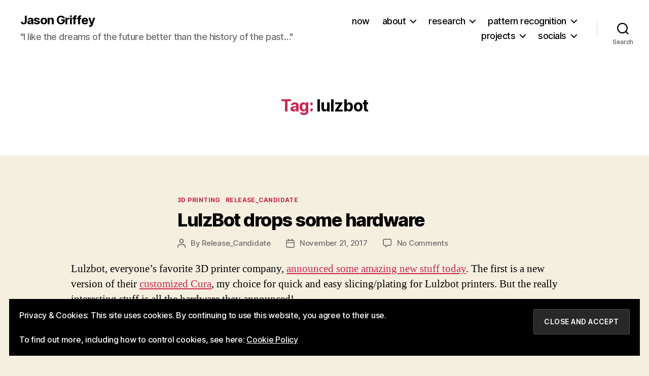

--- FILE ---
content_type: text/html; charset=UTF-8
request_url: https://jasongriffey.net/tag/lulzbot/
body_size: 22034
content:
<!DOCTYPE html>

<html class="no-js" lang="en-US">

	<head>

		<meta charset="UTF-8">
		<meta name="viewport" content="width=device-width, initial-scale=1.0">

		<link rel="profile" href="https://gmpg.org/xfn/11">

		<title>lulzbot &#8211; Jason Griffey</title>
<meta name='robots' content='max-image-preview:large' />
	<style>img:is([sizes="auto" i], [sizes^="auto," i]) { contain-intrinsic-size: 3000px 1500px }</style>
	<!-- Jetpack Site Verification Tags -->
<meta name="google-site-verification" content="UzAQ0co4ofQBSuf3hEIhdwYF-lVSTPW77KJbqlBF7yM" />
<link rel='dns-prefetch' href='//stats.wp.com' />
<link rel='dns-prefetch' href='//v0.wordpress.com' />
<link rel='preconnect' href='//c0.wp.com' />
<link rel="alternate" type="application/rss+xml" title="Jason Griffey &raquo; Feed" href="https://jasongriffey.net/feed/" />
<link rel="alternate" type="application/rss+xml" title="Jason Griffey &raquo; Comments Feed" href="https://jasongriffey.net/comments/feed/" />
<link rel="alternate" type="application/rss+xml" title="Jason Griffey &raquo; lulzbot Tag Feed" href="https://jasongriffey.net/tag/lulzbot/feed/" />
<script>
window._wpemojiSettings = {"baseUrl":"https:\/\/s.w.org\/images\/core\/emoji\/16.0.1\/72x72\/","ext":".png","svgUrl":"https:\/\/s.w.org\/images\/core\/emoji\/16.0.1\/svg\/","svgExt":".svg","source":{"concatemoji":"https:\/\/jasongriffey.net\/wp-includes\/js\/wp-emoji-release.min.js?ver=6.8.3"}};
/*! This file is auto-generated */
!function(s,n){var o,i,e;function c(e){try{var t={supportTests:e,timestamp:(new Date).valueOf()};sessionStorage.setItem(o,JSON.stringify(t))}catch(e){}}function p(e,t,n){e.clearRect(0,0,e.canvas.width,e.canvas.height),e.fillText(t,0,0);var t=new Uint32Array(e.getImageData(0,0,e.canvas.width,e.canvas.height).data),a=(e.clearRect(0,0,e.canvas.width,e.canvas.height),e.fillText(n,0,0),new Uint32Array(e.getImageData(0,0,e.canvas.width,e.canvas.height).data));return t.every(function(e,t){return e===a[t]})}function u(e,t){e.clearRect(0,0,e.canvas.width,e.canvas.height),e.fillText(t,0,0);for(var n=e.getImageData(16,16,1,1),a=0;a<n.data.length;a++)if(0!==n.data[a])return!1;return!0}function f(e,t,n,a){switch(t){case"flag":return n(e,"\ud83c\udff3\ufe0f\u200d\u26a7\ufe0f","\ud83c\udff3\ufe0f\u200b\u26a7\ufe0f")?!1:!n(e,"\ud83c\udde8\ud83c\uddf6","\ud83c\udde8\u200b\ud83c\uddf6")&&!n(e,"\ud83c\udff4\udb40\udc67\udb40\udc62\udb40\udc65\udb40\udc6e\udb40\udc67\udb40\udc7f","\ud83c\udff4\u200b\udb40\udc67\u200b\udb40\udc62\u200b\udb40\udc65\u200b\udb40\udc6e\u200b\udb40\udc67\u200b\udb40\udc7f");case"emoji":return!a(e,"\ud83e\udedf")}return!1}function g(e,t,n,a){var r="undefined"!=typeof WorkerGlobalScope&&self instanceof WorkerGlobalScope?new OffscreenCanvas(300,150):s.createElement("canvas"),o=r.getContext("2d",{willReadFrequently:!0}),i=(o.textBaseline="top",o.font="600 32px Arial",{});return e.forEach(function(e){i[e]=t(o,e,n,a)}),i}function t(e){var t=s.createElement("script");t.src=e,t.defer=!0,s.head.appendChild(t)}"undefined"!=typeof Promise&&(o="wpEmojiSettingsSupports",i=["flag","emoji"],n.supports={everything:!0,everythingExceptFlag:!0},e=new Promise(function(e){s.addEventListener("DOMContentLoaded",e,{once:!0})}),new Promise(function(t){var n=function(){try{var e=JSON.parse(sessionStorage.getItem(o));if("object"==typeof e&&"number"==typeof e.timestamp&&(new Date).valueOf()<e.timestamp+604800&&"object"==typeof e.supportTests)return e.supportTests}catch(e){}return null}();if(!n){if("undefined"!=typeof Worker&&"undefined"!=typeof OffscreenCanvas&&"undefined"!=typeof URL&&URL.createObjectURL&&"undefined"!=typeof Blob)try{var e="postMessage("+g.toString()+"("+[JSON.stringify(i),f.toString(),p.toString(),u.toString()].join(",")+"));",a=new Blob([e],{type:"text/javascript"}),r=new Worker(URL.createObjectURL(a),{name:"wpTestEmojiSupports"});return void(r.onmessage=function(e){c(n=e.data),r.terminate(),t(n)})}catch(e){}c(n=g(i,f,p,u))}t(n)}).then(function(e){for(var t in e)n.supports[t]=e[t],n.supports.everything=n.supports.everything&&n.supports[t],"flag"!==t&&(n.supports.everythingExceptFlag=n.supports.everythingExceptFlag&&n.supports[t]);n.supports.everythingExceptFlag=n.supports.everythingExceptFlag&&!n.supports.flag,n.DOMReady=!1,n.readyCallback=function(){n.DOMReady=!0}}).then(function(){return e}).then(function(){var e;n.supports.everything||(n.readyCallback(),(e=n.source||{}).concatemoji?t(e.concatemoji):e.wpemoji&&e.twemoji&&(t(e.twemoji),t(e.wpemoji)))}))}((window,document),window._wpemojiSettings);
</script>
<style id='wp-emoji-styles-inline-css' type='text/css'>

	img.wp-smiley, img.emoji {
		display: inline !important;
		border: none !important;
		box-shadow: none !important;
		height: 1em !important;
		width: 1em !important;
		margin: 0 0.07em !important;
		vertical-align: -0.1em !important;
		background: none !important;
		padding: 0 !important;
	}
</style>
<link rel='stylesheet' id='wp-block-library-css' href='https://c0.wp.com/c/6.8.3/wp-includes/css/dist/block-library/style.min.css' type='text/css' media='all' />
<style id='classic-theme-styles-inline-css' type='text/css'>
/*! This file is auto-generated */
.wp-block-button__link{color:#fff;background-color:#32373c;border-radius:9999px;box-shadow:none;text-decoration:none;padding:calc(.667em + 2px) calc(1.333em + 2px);font-size:1.125em}.wp-block-file__button{background:#32373c;color:#fff;text-decoration:none}
</style>
<link rel='stylesheet' id='mediaelement-css' href='https://c0.wp.com/c/6.8.3/wp-includes/js/mediaelement/mediaelementplayer-legacy.min.css' type='text/css' media='all' />
<link rel='stylesheet' id='wp-mediaelement-css' href='https://c0.wp.com/c/6.8.3/wp-includes/js/mediaelement/wp-mediaelement.min.css' type='text/css' media='all' />
<style id='jetpack-sharing-buttons-style-inline-css' type='text/css'>
.jetpack-sharing-buttons__services-list{display:flex;flex-direction:row;flex-wrap:wrap;gap:0;list-style-type:none;margin:5px;padding:0}.jetpack-sharing-buttons__services-list.has-small-icon-size{font-size:12px}.jetpack-sharing-buttons__services-list.has-normal-icon-size{font-size:16px}.jetpack-sharing-buttons__services-list.has-large-icon-size{font-size:24px}.jetpack-sharing-buttons__services-list.has-huge-icon-size{font-size:36px}@media print{.jetpack-sharing-buttons__services-list{display:none!important}}.editor-styles-wrapper .wp-block-jetpack-sharing-buttons{gap:0;padding-inline-start:0}ul.jetpack-sharing-buttons__services-list.has-background{padding:1.25em 2.375em}
</style>
<link rel='stylesheet' id='twentig-blocks-css' href='https://jasongriffey.net/wp-content/plugins/twentig/dist/style-index.css?ver=2f2aa03d36da08e54bf6' type='text/css' media='all' />
<style id='global-styles-inline-css' type='text/css'>
:root{--wp--preset--aspect-ratio--square: 1;--wp--preset--aspect-ratio--4-3: 4/3;--wp--preset--aspect-ratio--3-4: 3/4;--wp--preset--aspect-ratio--3-2: 3/2;--wp--preset--aspect-ratio--2-3: 2/3;--wp--preset--aspect-ratio--16-9: 16/9;--wp--preset--aspect-ratio--9-16: 9/16;--wp--preset--color--black: #000000;--wp--preset--color--cyan-bluish-gray: #abb8c3;--wp--preset--color--white: #ffffff;--wp--preset--color--pale-pink: #f78da7;--wp--preset--color--vivid-red: #cf2e2e;--wp--preset--color--luminous-vivid-orange: #ff6900;--wp--preset--color--luminous-vivid-amber: #fcb900;--wp--preset--color--light-green-cyan: #7bdcb5;--wp--preset--color--vivid-green-cyan: #00d084;--wp--preset--color--pale-cyan-blue: #8ed1fc;--wp--preset--color--vivid-cyan-blue: #0693e3;--wp--preset--color--vivid-purple: #9b51e0;--wp--preset--color--accent: #cd2653;--wp--preset--color--primary: #000000;--wp--preset--color--secondary: #6d6d6d;--wp--preset--color--subtle-background: #eee5cc;--wp--preset--color--background: #f5efe0;--wp--preset--gradient--vivid-cyan-blue-to-vivid-purple: linear-gradient(135deg,rgba(6,147,227,1) 0%,rgb(155,81,224) 100%);--wp--preset--gradient--light-green-cyan-to-vivid-green-cyan: linear-gradient(135deg,rgb(122,220,180) 0%,rgb(0,208,130) 100%);--wp--preset--gradient--luminous-vivid-amber-to-luminous-vivid-orange: linear-gradient(135deg,rgba(252,185,0,1) 0%,rgba(255,105,0,1) 100%);--wp--preset--gradient--luminous-vivid-orange-to-vivid-red: linear-gradient(135deg,rgba(255,105,0,1) 0%,rgb(207,46,46) 100%);--wp--preset--gradient--very-light-gray-to-cyan-bluish-gray: linear-gradient(135deg,rgb(238,238,238) 0%,rgb(169,184,195) 100%);--wp--preset--gradient--cool-to-warm-spectrum: linear-gradient(135deg,rgb(74,234,220) 0%,rgb(151,120,209) 20%,rgb(207,42,186) 40%,rgb(238,44,130) 60%,rgb(251,105,98) 80%,rgb(254,248,76) 100%);--wp--preset--gradient--blush-light-purple: linear-gradient(135deg,rgb(255,206,236) 0%,rgb(152,150,240) 100%);--wp--preset--gradient--blush-bordeaux: linear-gradient(135deg,rgb(254,205,165) 0%,rgb(254,45,45) 50%,rgb(107,0,62) 100%);--wp--preset--gradient--luminous-dusk: linear-gradient(135deg,rgb(255,203,112) 0%,rgb(199,81,192) 50%,rgb(65,88,208) 100%);--wp--preset--gradient--pale-ocean: linear-gradient(135deg,rgb(255,245,203) 0%,rgb(182,227,212) 50%,rgb(51,167,181) 100%);--wp--preset--gradient--electric-grass: linear-gradient(135deg,rgb(202,248,128) 0%,rgb(113,206,126) 100%);--wp--preset--gradient--midnight: linear-gradient(135deg,rgb(2,3,129) 0%,rgb(40,116,252) 100%);--wp--preset--font-size--small: 18px;--wp--preset--font-size--medium: 23px;--wp--preset--font-size--large: 26.25px;--wp--preset--font-size--x-large: 42px;--wp--preset--font-size--normal: 21px;--wp--preset--font-size--larger: 32px;--wp--preset--font-size--h-6: 18.01px;--wp--preset--font-size--h-5: 24.01px;--wp--preset--font-size--h-4: 32.01px;--wp--preset--font-size--h-3: 40.01px;--wp--preset--font-size--h-2: 48.01px;--wp--preset--font-size--h-1: 84px;--wp--preset--spacing--20: 0.44rem;--wp--preset--spacing--30: 0.67rem;--wp--preset--spacing--40: 1rem;--wp--preset--spacing--50: 1.5rem;--wp--preset--spacing--60: 2.25rem;--wp--preset--spacing--70: 3.38rem;--wp--preset--spacing--80: 5.06rem;--wp--preset--shadow--natural: 6px 6px 9px rgba(0, 0, 0, 0.2);--wp--preset--shadow--deep: 12px 12px 50px rgba(0, 0, 0, 0.4);--wp--preset--shadow--sharp: 6px 6px 0px rgba(0, 0, 0, 0.2);--wp--preset--shadow--outlined: 6px 6px 0px -3px rgba(255, 255, 255, 1), 6px 6px rgba(0, 0, 0, 1);--wp--preset--shadow--crisp: 6px 6px 0px rgba(0, 0, 0, 1);}:root :where(.is-layout-flow) > :first-child{margin-block-start: 0;}:root :where(.is-layout-flow) > :last-child{margin-block-end: 0;}:root :where(.is-layout-flow) > *{margin-block-start: 24px;margin-block-end: 0;}:root :where(.is-layout-constrained) > :first-child{margin-block-start: 0;}:root :where(.is-layout-constrained) > :last-child{margin-block-end: 0;}:root :where(.is-layout-constrained) > *{margin-block-start: 24px;margin-block-end: 0;}:root :where(.is-layout-flex){gap: 24px;}:root :where(.is-layout-grid){gap: 24px;}body .is-layout-flex{display: flex;}.is-layout-flex{flex-wrap: wrap;align-items: center;}.is-layout-flex > :is(*, div){margin: 0;}body .is-layout-grid{display: grid;}.is-layout-grid > :is(*, div){margin: 0;}.has-black-color{color: var(--wp--preset--color--black) !important;}.has-cyan-bluish-gray-color{color: var(--wp--preset--color--cyan-bluish-gray) !important;}.has-white-color{color: var(--wp--preset--color--white) !important;}.has-pale-pink-color{color: var(--wp--preset--color--pale-pink) !important;}.has-vivid-red-color{color: var(--wp--preset--color--vivid-red) !important;}.has-luminous-vivid-orange-color{color: var(--wp--preset--color--luminous-vivid-orange) !important;}.has-luminous-vivid-amber-color{color: var(--wp--preset--color--luminous-vivid-amber) !important;}.has-light-green-cyan-color{color: var(--wp--preset--color--light-green-cyan) !important;}.has-vivid-green-cyan-color{color: var(--wp--preset--color--vivid-green-cyan) !important;}.has-pale-cyan-blue-color{color: var(--wp--preset--color--pale-cyan-blue) !important;}.has-vivid-cyan-blue-color{color: var(--wp--preset--color--vivid-cyan-blue) !important;}.has-vivid-purple-color{color: var(--wp--preset--color--vivid-purple) !important;}.has-accent-color{color: var(--wp--preset--color--accent) !important;}.has-primary-color{color: var(--wp--preset--color--primary) !important;}.has-secondary-color{color: var(--wp--preset--color--secondary) !important;}.has-subtle-background-color{color: var(--wp--preset--color--subtle-background) !important;}.has-background-color{color: var(--wp--preset--color--background) !important;}.has-black-background-color{background-color: var(--wp--preset--color--black) !important;}.has-cyan-bluish-gray-background-color{background-color: var(--wp--preset--color--cyan-bluish-gray) !important;}.has-white-background-color{background-color: var(--wp--preset--color--white) !important;}.has-pale-pink-background-color{background-color: var(--wp--preset--color--pale-pink) !important;}.has-vivid-red-background-color{background-color: var(--wp--preset--color--vivid-red) !important;}.has-luminous-vivid-orange-background-color{background-color: var(--wp--preset--color--luminous-vivid-orange) !important;}.has-luminous-vivid-amber-background-color{background-color: var(--wp--preset--color--luminous-vivid-amber) !important;}.has-light-green-cyan-background-color{background-color: var(--wp--preset--color--light-green-cyan) !important;}.has-vivid-green-cyan-background-color{background-color: var(--wp--preset--color--vivid-green-cyan) !important;}.has-pale-cyan-blue-background-color{background-color: var(--wp--preset--color--pale-cyan-blue) !important;}.has-vivid-cyan-blue-background-color{background-color: var(--wp--preset--color--vivid-cyan-blue) !important;}.has-vivid-purple-background-color{background-color: var(--wp--preset--color--vivid-purple) !important;}.has-accent-background-color{background-color: var(--wp--preset--color--accent) !important;}.has-primary-background-color{background-color: var(--wp--preset--color--primary) !important;}.has-secondary-background-color{background-color: var(--wp--preset--color--secondary) !important;}.has-subtle-background-background-color{background-color: var(--wp--preset--color--subtle-background) !important;}.has-background-background-color{background-color: var(--wp--preset--color--background) !important;}.has-black-border-color{border-color: var(--wp--preset--color--black) !important;}.has-cyan-bluish-gray-border-color{border-color: var(--wp--preset--color--cyan-bluish-gray) !important;}.has-white-border-color{border-color: var(--wp--preset--color--white) !important;}.has-pale-pink-border-color{border-color: var(--wp--preset--color--pale-pink) !important;}.has-vivid-red-border-color{border-color: var(--wp--preset--color--vivid-red) !important;}.has-luminous-vivid-orange-border-color{border-color: var(--wp--preset--color--luminous-vivid-orange) !important;}.has-luminous-vivid-amber-border-color{border-color: var(--wp--preset--color--luminous-vivid-amber) !important;}.has-light-green-cyan-border-color{border-color: var(--wp--preset--color--light-green-cyan) !important;}.has-vivid-green-cyan-border-color{border-color: var(--wp--preset--color--vivid-green-cyan) !important;}.has-pale-cyan-blue-border-color{border-color: var(--wp--preset--color--pale-cyan-blue) !important;}.has-vivid-cyan-blue-border-color{border-color: var(--wp--preset--color--vivid-cyan-blue) !important;}.has-vivid-purple-border-color{border-color: var(--wp--preset--color--vivid-purple) !important;}.has-accent-border-color{border-color: var(--wp--preset--color--accent) !important;}.has-primary-border-color{border-color: var(--wp--preset--color--primary) !important;}.has-secondary-border-color{border-color: var(--wp--preset--color--secondary) !important;}.has-subtle-background-border-color{border-color: var(--wp--preset--color--subtle-background) !important;}.has-background-border-color{border-color: var(--wp--preset--color--background) !important;}.has-vivid-cyan-blue-to-vivid-purple-gradient-background{background: var(--wp--preset--gradient--vivid-cyan-blue-to-vivid-purple) !important;}.has-light-green-cyan-to-vivid-green-cyan-gradient-background{background: var(--wp--preset--gradient--light-green-cyan-to-vivid-green-cyan) !important;}.has-luminous-vivid-amber-to-luminous-vivid-orange-gradient-background{background: var(--wp--preset--gradient--luminous-vivid-amber-to-luminous-vivid-orange) !important;}.has-luminous-vivid-orange-to-vivid-red-gradient-background{background: var(--wp--preset--gradient--luminous-vivid-orange-to-vivid-red) !important;}.has-very-light-gray-to-cyan-bluish-gray-gradient-background{background: var(--wp--preset--gradient--very-light-gray-to-cyan-bluish-gray) !important;}.has-cool-to-warm-spectrum-gradient-background{background: var(--wp--preset--gradient--cool-to-warm-spectrum) !important;}.has-blush-light-purple-gradient-background{background: var(--wp--preset--gradient--blush-light-purple) !important;}.has-blush-bordeaux-gradient-background{background: var(--wp--preset--gradient--blush-bordeaux) !important;}.has-luminous-dusk-gradient-background{background: var(--wp--preset--gradient--luminous-dusk) !important;}.has-pale-ocean-gradient-background{background: var(--wp--preset--gradient--pale-ocean) !important;}.has-electric-grass-gradient-background{background: var(--wp--preset--gradient--electric-grass) !important;}.has-midnight-gradient-background{background: var(--wp--preset--gradient--midnight) !important;}.has-small-font-size{font-size: var(--wp--preset--font-size--small) !important;}.has-medium-font-size{font-size: var(--wp--preset--font-size--medium) !important;}.has-large-font-size{font-size: var(--wp--preset--font-size--large) !important;}.has-x-large-font-size{font-size: var(--wp--preset--font-size--x-large) !important;}.has-normal-font-size{font-size: var(--wp--preset--font-size--normal) !important;}.has-larger-font-size{font-size: var(--wp--preset--font-size--larger) !important;}.has-h-6-font-size{font-size: var(--wp--preset--font-size--h-6) !important;}.has-h-5-font-size{font-size: var(--wp--preset--font-size--h-5) !important;}.has-h-4-font-size{font-size: var(--wp--preset--font-size--h-4) !important;}.has-h-3-font-size{font-size: var(--wp--preset--font-size--h-3) !important;}.has-h-2-font-size{font-size: var(--wp--preset--font-size--h-2) !important;}.has-h-1-font-size{font-size: var(--wp--preset--font-size--h-1) !important;}
:root :where(.wp-block-pullquote){font-size: 1.5em;line-height: 1.6;}
@media (max-width: 699px) { .tw-sm-hidden { display: none !important; }}@media (min-width: 700px) and (max-width: 1023px) { .tw-md-hidden { display: none !important; }}@media (min-width: 1024px) { .tw-lg-hidden { display: none !important; }}@media (width < 700px) { .tw-sm-hidden { display: none !important; }}@media (700px <= width < 1024px) { .tw-md-hidden { display: none !important; }}@media (width >= 1024px) { .tw-lg-hidden { display: none !important; }}
.tw-mt-0{margin-top:0px!important;}.tw-mb-0{margin-bottom:0px!important;}.tw-mt-1{margin-top:5px!important;}.tw-mb-1{margin-bottom:5px!important;}.tw-mt-2{margin-top:10px!important;}.tw-mb-2{margin-bottom:10px!important;}.tw-mt-3{margin-top:15px!important;}.tw-mb-3{margin-bottom:15px!important;}.tw-mt-4{margin-top:20px!important;}.tw-mb-4{margin-bottom:20px!important;}.tw-mt-5{margin-top:30px!important;}.tw-mb-5{margin-bottom:30px!important;}.tw-mt-6{margin-top:40px!important;}.tw-mb-6{margin-bottom:40px!important;}.tw-mt-7{margin-top:50px!important;}.tw-mb-7{margin-bottom:50px!important;}.tw-mt-8{margin-top:60px!important;}.tw-mb-8{margin-bottom:60px!important;}.tw-mt-9{margin-top:80px!important;}.tw-mb-9{margin-bottom:80px!important;}.tw-mt-10{margin-top:100px!important;}.tw-mb-10{margin-bottom:100px!important;}.tw-mt-auto{margin-top:auto!important;}.tw-mb-auto{margin-bottom:auto!important;}
</style>
<link rel='stylesheet' id='twentytwenty-style-css' href='https://jasongriffey.net/wp-content/themes/twentytwenty/style.css?ver=2.9' type='text/css' media='all' />
<style id='twentytwenty-style-inline-css' type='text/css'>
.color-accent,.color-accent-hover:hover,.color-accent-hover:focus,:root .has-accent-color,.has-drop-cap:not(:focus):first-letter,.wp-block-button.is-style-outline,a { color: #cd2653; }blockquote,.border-color-accent,.border-color-accent-hover:hover,.border-color-accent-hover:focus { border-color: #cd2653; }button,.button,.faux-button,.wp-block-button__link,.wp-block-file .wp-block-file__button,input[type="button"],input[type="reset"],input[type="submit"],.bg-accent,.bg-accent-hover:hover,.bg-accent-hover:focus,:root .has-accent-background-color,.comment-reply-link { background-color: #cd2653; }.fill-children-accent,.fill-children-accent * { fill: #cd2653; }body,.entry-title a,:root .has-primary-color { color: #000000; }:root .has-primary-background-color { background-color: #000000; }cite,figcaption,.wp-caption-text,.post-meta,.entry-content .wp-block-archives li,.entry-content .wp-block-categories li,.entry-content .wp-block-latest-posts li,.wp-block-latest-comments__comment-date,.wp-block-latest-posts__post-date,.wp-block-embed figcaption,.wp-block-image figcaption,.wp-block-pullquote cite,.comment-metadata,.comment-respond .comment-notes,.comment-respond .logged-in-as,.pagination .dots,.entry-content hr:not(.has-background),hr.styled-separator,:root .has-secondary-color { color: #6d6d6d; }:root .has-secondary-background-color { background-color: #6d6d6d; }pre,fieldset,input,textarea,table,table *,hr { border-color: #dcd7ca; }caption,code,code,kbd,samp,.wp-block-table.is-style-stripes tbody tr:nth-child(odd),:root .has-subtle-background-background-color { background-color: #dcd7ca; }.wp-block-table.is-style-stripes { border-bottom-color: #dcd7ca; }.wp-block-latest-posts.is-grid li { border-top-color: #dcd7ca; }:root .has-subtle-background-color { color: #dcd7ca; }body:not(.overlay-header) .primary-menu > li > a,body:not(.overlay-header) .primary-menu > li > .icon,.modal-menu a,.footer-menu a, .footer-widgets a:where(:not(.wp-block-button__link)),#site-footer .wp-block-button.is-style-outline,.wp-block-pullquote:before,.singular:not(.overlay-header) .entry-header a,.archive-header a,.header-footer-group .color-accent,.header-footer-group .color-accent-hover:hover { color: #cd2653; }.social-icons a,#site-footer button:not(.toggle),#site-footer .button,#site-footer .faux-button,#site-footer .wp-block-button__link,#site-footer .wp-block-file__button,#site-footer input[type="button"],#site-footer input[type="reset"],#site-footer input[type="submit"],.primary-menu .social-menu a, .footer-widgets .faux-button, .footer-widgets .wp-block-button__link, .footer-widgets input[type="submit"], #site-header ul.primary-menu li.menu-button > a, .menu-modal ul.modal-menu > li.menu-button > .ancestor-wrapper > a { background-color: #cd2653; }.header-footer-group,body:not(.overlay-header) #site-header .toggle,.menu-modal .toggle { color: #000000; }body:not(.overlay-header) .primary-menu ul { background-color: #000000; }body:not(.overlay-header) .primary-menu > li > ul:after { border-bottom-color: #000000; }body:not(.overlay-header) .primary-menu ul ul:after { border-left-color: #000000; }.site-description,body:not(.overlay-header) .toggle-inner .toggle-text,.widget .post-date,.widget .rss-date,.widget_archive li,.widget_categories li,.widget cite,.widget_pages li,.widget_meta li,.widget_nav_menu li,.powered-by-wordpress,.footer-credits .privacy-policy,.to-the-top,.singular .entry-header .post-meta,.singular:not(.overlay-header) .entry-header .post-meta a { color: #6d6d6d; }.header-footer-group pre,.header-footer-group fieldset,.header-footer-group input,.header-footer-group textarea,.header-footer-group table,.header-footer-group table *,.footer-nav-widgets-wrapper,#site-footer,.menu-modal nav *,.footer-widgets-outer-wrapper,.footer-top,body.tw-header-border:not(.overlay-header) #site-header, body.tw-header-border.has-header-opaque #site-header, .tw-footer-widgets-row .footer-widgets.column-two { border-color: #dcd7ca; }.header-footer-group table caption,body:not(.overlay-header) .header-inner .toggle-wrapper::before { background-color: #dcd7ca; }
</style>
<link rel='stylesheet' id='twentytwenty-fonts-css' href='https://jasongriffey.net/wp-content/themes/twentytwenty/assets/css/font-inter.css?ver=2.9' type='text/css' media='all' />
<link rel='stylesheet' id='twentytwenty-print-style-css' href='https://jasongriffey.net/wp-content/themes/twentytwenty/print.css?ver=2.9' type='text/css' media='print' />
<link rel='stylesheet' id='twentytwenty-jetpack-css' href='https://c0.wp.com/p/jetpack/15.2/modules/theme-tools/compat/twentytwenty.css' type='text/css' media='all' />
<link rel='stylesheet' id='twentig-twentytwenty-css' href='https://jasongriffey.net/wp-content/plugins/twentig/dist/css/twentytwenty/style.css?ver=1.9.4' type='text/css' media='all' />
<style id='twentig-twentytwenty-inline-css' type='text/css'>
#site-header .site-title{font-weight:700}ul.primary-menu,ul.modal-menu>li .ancestor-wrapper a{font-weight:500}:root .has-subtle-background-background-color{background-color:#eee5cc}:root .has-subtle-background-color.has-text-color{color:#eee5cc}
</style>
<script src="https://c0.wp.com/c/6.8.3/wp-includes/js/jquery/jquery.min.js" id="jquery-core-js"></script>
<script src="https://c0.wp.com/c/6.8.3/wp-includes/js/jquery/jquery-migrate.min.js" id="jquery-migrate-js"></script>
<script src="https://jasongriffey.net/wp-content/themes/twentytwenty/assets/js/index.js?ver=2.9" id="twentytwenty-js-js" defer data-wp-strategy="defer"></script>
<script src="https://jasongriffey.net/wp-content/plugins/twentig/dist/js/classic/twentig-twentytwenty.js?ver=1.0" id="twentig-twentytwenty-js"></script>
<script id="ai-js-js-extra">
var MyAjax = {"ajaxurl":"https:\/\/jasongriffey.net\/wp-admin\/admin-ajax.php","security":"91eda69d16"};
</script>
<script src="https://jasongriffey.net/wp-content/plugins/advanced-iframe/js/ai.min.js?ver=607732" id="ai-js-js"></script>
<link rel="https://api.w.org/" href="https://jasongriffey.net/wp-json/" /><link rel="alternate" title="JSON" type="application/json" href="https://jasongriffey.net/wp-json/wp/v2/tags/684" /><link rel="EditURI" type="application/rsd+xml" title="RSD" href="https://jasongriffey.net/xmlrpc.php?rsd" />
<meta name="generator" content="WordPress 6.8.3" />
<!--Customizer CSS-->
<style type="text/css">
.powered-by-wordpress a {
    color: #cd2653;
}
figure.featured-media {
    display: none;
}
.singular .entry-header {
    background-size: cover;
}
.singular .entry-header {
    padding-top: 0rem;
}
@media (min-width: 700px) {
    .singular .entry-header {
        padding-top: 0rem;
    }
}
.singular .entry-header {
    padding-bottom: 0rem;
}
@media (min-width: 700px) {
    .singular .entry-header {
        padding-bottom: 0rem;
    }
}
h1.entry-title, h2.entry-title {
    font-size: 2.6571428571429rem;
}
@media (min-width: 700px) {
    h1.entry-title, h2.entry-title {
        font-size: 4.7238095238095rem;
    }
}
@media (min-width: 1220px) {
    h1.entry-title, h2.entry-title {
        font-size: 6.2rem;
    }
}
.page h1.entry-title, h2.entry-title {
    font-size: 2.6571428571429rem;
}
@media (min-width: 700px) {
    .page h1.entry-title, h2.entry-title {
        font-size: 4.7238095238095rem;
    }
}
@media (min-width: 1220px) {
    .page h1.entry-title, h2.entry-title {
        font-size: 6.2rem;
    }
}
.entry-content > *:not(.alignwide):not(.alignfull):not(.alignleft):not(.alignright):not(.is-style-wide), #site-content-wrapper { max-width: 100rem; }@media (min-width: 660px) {
	.entry-content > .wp-block-image figure.alignleft, .entry-content > .wp-block-image figure.alignright {
        position: static;
        max-width: 26rem;
	}
	.entry-content > .wp-block-image figure.alignleft {
        margin-left: 0;
        margin-right: 1em;
	}
	.entry-content > .wp-block-image figure.alignright {
        margin-right: 0;
        margin-left: 1em;
	}
}
@media (min-width: 1000px) {
	.entry-content > .wp-block-pullquote.alignleft, .entry-content > .wp-block-pullquote.alignright {
        position: relative;
        max-width: 26rem;
	}
	.entry-content > .wp-block-pullquote.alignleft {
        right: auto;
        margin-left: 2rem;
	}
	.entry-content > .wp-block-pullquote.alignright {
        left: auto;
        margin-right: 2rem;
	}
	.entry-content > .wp-block-image figure.alignleft, .entry-content > .wp-block-image figure.alignright {
        position: static;
        max-width: 26rem;
	}
	.entry-content > .wp-block-image figure.alignleft {
        right: calc((100vw - 100rem) / 2 + 100rem + 4rem);
        margin-left: 0;
        margin-right: 1em;
	}
	.entry-content > .wp-block-image figure.alignright {
        left: calc((100vw - 100rem) / 2 + 100rem + 4rem);
        margin-right: 0;
        margin-left: 1em;
	}
}
@media (min-width: 1280px) {
	.entry-content > .wp-block-image figure.alignleft, .entry-content > .wp-block-image figure.alignright {
        position: static;
        max-width: 26rem;
	}
	.entry-content > .wp-block-image figure.alignleft {
        right: calc((100vw - 100rem) / 2 + 100rem + 4rem);
        margin-left: 0;
        margin-right: 1em;
	}
	.entry-content > .wp-block-image figure.alignright {
        left: calc((100vw - 100rem) / 2 + 100rem + 4rem);
        margin-right: 0;
        margin-left: 1em;
	}
}
@media (min-width: 1620px) {
	.entry-content > .wp-block-pullquote.alignleft, .entry-content > .wp-block-pullquote.alignright {
        position: absolute;
        max-width: calc((100% - 100rem) / 2 - 6rem);
	}
	.entry-content > .wp-block-pullquote.alignleft {
        right: calc((100vw - 100rem) / 2 + 100rem + 2rem);
        margin-left: -31rem;
	}
	.entry-content > .wp-block-pullquote.alignright {
        left: calc((100vw - 100rem) / 2 + 100rem + 2rem);
        margin-right: -31rem;
	}
	.entry-content > .wp-block-image figure.alignleft, .entry-content > .wp-block-image figure.alignright {
        position: absolute;
        max-width: calc((100% - 100rem) / 2 - 4rem);
	}
	.entry-content > .wp-block-image figure.alignleft {
        right: calc((100vw - 100rem) / 2 + 100rem + 4rem);
        margin-left: -29rem;
        margin-right: -2rem;
	}
	.entry-content > .wp-block-image figure.alignright {
        left: calc((100vw - 100rem) / 2 + 100rem + 4rem);
        margin-right: -29rem;
        margin-left: -2rem;
	}
}

.powered-by-wordpress {
    display: none;
}
</style> 
<!--/Customizer CSS-->
<noscript><style>.tw-block-animation{opacity:1;transform:none;clip-path:none;}</style></noscript>
	<style>img#wpstats{display:none}</style>
		<link rel="me" href="https://mastodon.social/@Griffey" />
	<script>document.documentElement.className = document.documentElement.className.replace( 'no-js', 'js' );</script>
	<style>.recentcomments a{display:inline !important;padding:0 !important;margin:0 !important;}</style>
<!-- Jetpack Open Graph Tags -->
<meta property="og:type" content="website" />
<meta property="og:title" content="lulzbot &#8211; Jason Griffey" />
<meta property="og:url" content="https://jasongriffey.net/tag/lulzbot/" />
<meta property="og:site_name" content="Jason Griffey" />
<meta property="og:image" content="https://jasongriffey.net/wp-content/uploads/2025/04/cropped-griffey-headshot-scaled-1.jpg" />
<meta property="og:image:width" content="512" />
<meta property="og:image:height" content="512" />
<meta property="og:image:alt" content="" />
<meta property="og:locale" content="en_US" />

<!-- End Jetpack Open Graph Tags -->
<link rel="icon" href="https://jasongriffey.net/wp-content/uploads/2025/04/cropped-griffey-headshot-scaled-1-32x32.jpg" sizes="32x32" />
<link rel="icon" href="https://jasongriffey.net/wp-content/uploads/2025/04/cropped-griffey-headshot-scaled-1-192x192.jpg" sizes="192x192" />
<link rel="apple-touch-icon" href="https://jasongriffey.net/wp-content/uploads/2025/04/cropped-griffey-headshot-scaled-1-180x180.jpg" />
<meta name="msapplication-TileImage" content="https://jasongriffey.net/wp-content/uploads/2025/04/cropped-griffey-headshot-scaled-1-270x270.jpg" />

	</head>

	<body class="archive tag tag-lulzbot tag-684 wp-embed-responsive wp-theme-twentytwenty enable-search-modal has-no-pagination showing-comments show-avatars footer-top-visible tw-site-font-large modal-socials-hidden tw-blog-stack">

		<a class="skip-link screen-reader-text" href="#site-content">Skip to the content</a>
		<header id="site-header" class="header-footer-group">

			<div class="header-inner section-inner">

				<div class="header-titles-wrapper">

					
						<button class="toggle search-toggle mobile-search-toggle" data-toggle-target=".search-modal" data-toggle-body-class="showing-search-modal" data-set-focus=".search-modal .search-field" aria-expanded="false">
							<span class="toggle-inner">
								<span class="toggle-icon">
									<svg class="svg-icon" aria-hidden="true" role="img" focusable="false" xmlns="http://www.w3.org/2000/svg" width="23" height="23" viewBox="0 0 23 23"><path d="M38.710696,48.0601792 L43,52.3494831 L41.3494831,54 L37.0601792,49.710696 C35.2632422,51.1481185 32.9839107,52.0076499 30.5038249,52.0076499 C24.7027226,52.0076499 20,47.3049272 20,41.5038249 C20,35.7027226 24.7027226,31 30.5038249,31 C36.3049272,31 41.0076499,35.7027226 41.0076499,41.5038249 C41.0076499,43.9839107 40.1481185,46.2632422 38.710696,48.0601792 Z M36.3875844,47.1716785 C37.8030221,45.7026647 38.6734666,43.7048964 38.6734666,41.5038249 C38.6734666,36.9918565 35.0157934,33.3341833 30.5038249,33.3341833 C25.9918565,33.3341833 22.3341833,36.9918565 22.3341833,41.5038249 C22.3341833,46.0157934 25.9918565,49.6734666 30.5038249,49.6734666 C32.7048964,49.6734666 34.7026647,48.8030221 36.1716785,47.3875844 C36.2023931,47.347638 36.2360451,47.3092237 36.2726343,47.2726343 C36.3092237,47.2360451 36.347638,47.2023931 36.3875844,47.1716785 Z" transform="translate(-20 -31)" /></svg>								</span>
								<span class="toggle-text">Search</span>
							</span>
						</button><!-- .search-toggle -->

					
					<div class="header-titles">

						<div class="site-title faux-heading"><a href="https://jasongriffey.net/" rel="home">Jason Griffey</a></div><div class="site-description">&quot;I like the dreams of the future better than the history of the past…&quot;</div><!-- .site-description -->
					</div><!-- .header-titles -->

					<button class="toggle nav-toggle mobile-nav-toggle" data-toggle-target=".menu-modal"  data-toggle-body-class="showing-menu-modal" aria-expanded="false" data-set-focus=".close-nav-toggle">
						<span class="toggle-inner">
							<span class="toggle-icon">
								<svg class="svg-icon" aria-hidden="true" role="img" focusable="false" xmlns="http://www.w3.org/2000/svg" width="26" height="7" viewBox="0 0 26 7"><path fill-rule="evenodd" d="M332.5,45 C330.567003,45 329,43.4329966 329,41.5 C329,39.5670034 330.567003,38 332.5,38 C334.432997,38 336,39.5670034 336,41.5 C336,43.4329966 334.432997,45 332.5,45 Z M342,45 C340.067003,45 338.5,43.4329966 338.5,41.5 C338.5,39.5670034 340.067003,38 342,38 C343.932997,38 345.5,39.5670034 345.5,41.5 C345.5,43.4329966 343.932997,45 342,45 Z M351.5,45 C349.567003,45 348,43.4329966 348,41.5 C348,39.5670034 349.567003,38 351.5,38 C353.432997,38 355,39.5670034 355,41.5 C355,43.4329966 353.432997,45 351.5,45 Z" transform="translate(-329 -38)" /></svg>							</span>
							<span class="toggle-text">Menu</span>
						</span>
					</button><!-- .nav-toggle -->

				</div><!-- .header-titles-wrapper -->

				<div class="header-navigation-wrapper">

					
							<nav class="primary-menu-wrapper" aria-label="Horizontal">

								<ul class="primary-menu reset-list-style">

								<li id="menu-item-9975" class="menu-item menu-item-type-post_type menu-item-object-page menu-item-9975"><a href="https://jasongriffey.net/now/">now</a></li>
<li id="menu-item-720" class="menu-item menu-item-type-post_type menu-item-object-page menu-item-has-children menu-item-720"><a href="https://jasongriffey.net/about/">about</a><span class="icon"></span>
<ul class="sub-menu">
	<li id="menu-item-726" class="menu-item menu-item-type-post_type menu-item-object-page menu-item-726"><a href="https://jasongriffey.net/curriculum-vitae/">curriculum vitae</a></li>
	<li id="menu-item-9855" class="menu-item menu-item-type-post_type menu-item-object-page menu-item-9855"><a href="https://jasongriffey.net/theatre/">theatre work</a></li>
	<li id="menu-item-10329" class="menu-item menu-item-type-post_type menu-item-object-page menu-item-10329"><a href="https://jasongriffey.net/orcid-profile/">ORCID Profile</a></li>
	<li id="menu-item-725" class="menu-item menu-item-type-post_type menu-item-object-page menu-item-725"><a href="https://jasongriffey.net/contact/">contact</a></li>
</ul>
</li>
<li id="menu-item-731" class="menu-item menu-item-type-post_type menu-item-object-page menu-item-has-children menu-item-731"><a href="https://jasongriffey.net/speaking/">research</a><span class="icon"></span>
<ul class="sub-menu">
	<li id="menu-item-9545" class="menu-item menu-item-type-custom menu-item-object-custom menu-item-9545"><a href="https://figshare.com/authors/Jason_Griffey/8123915">research repository</a></li>
	<li id="menu-item-730" class="menu-item menu-item-type-post_type menu-item-object-page menu-item-730"><a href="https://jasongriffey.net/publications/">publications</a></li>
	<li id="menu-item-727" class="menu-item menu-item-type-post_type menu-item-object-page menu-item-727"><a href="https://jasongriffey.net/presentations/">presentations</a></li>
	<li id="menu-item-728" class="menu-item menu-item-type-post_type menu-item-object-page menu-item-728"><a href="https://jasongriffey.net/videos/">video</a></li>
</ul>
</li>
<li id="menu-item-8945" class="menu-item menu-item-type-post_type menu-item-object-page current_page_parent menu-item-has-children menu-item-8945"><a href="https://jasongriffey.net/wp/">pattern recognition</a><span class="icon"></span>
<ul class="sub-menu">
	<li id="menu-item-9044" class="menu-item menu-item-type-taxonomy menu-item-object-category menu-item-9044"><a href="https://jasongriffey.net/category/release_candidate/">release candidate</a></li>
	<li id="menu-item-9045" class="menu-item menu-item-type-taxonomy menu-item-object-category menu-item-9045"><a href="https://jasongriffey.net/category/brand_new_world/">brand new world</a></li>
</ul>
</li>
<li id="menu-item-9509" class="menu-item menu-item-type-post_type menu-item-object-page menu-item-has-children menu-item-9509"><a href="https://jasongriffey.net/projects/">projects</a><span class="icon"></span>
<ul class="sub-menu">
	<li id="menu-item-9511" class="menu-item menu-item-type-custom menu-item-object-custom menu-item-9511"><a href="http://librarybox.us">the librarybox project</a></li>
	<li id="menu-item-9510" class="menu-item menu-item-type-custom menu-item-object-custom menu-item-9510"><a href="http://measurethefuture.net">measure the future</a></li>
	<li id="menu-item-9512" class="menu-item menu-item-type-custom menu-item-object-custom menu-item-9512"><a href="http://evenlydistributed.net">evenly distributed consulting</a></li>
</ul>
</li>
<li id="menu-item-10030" class="menu-item menu-item-type-custom menu-item-object-custom menu-item-home menu-item-has-children menu-item-10030"><a href="http://jasongriffey.net">socials</a><span class="icon"></span>
<ul class="sub-menu">
	<li id="menu-item-10032" class="menu-item menu-item-type-custom menu-item-object-custom menu-item-10032"><a href="https://mastodon.social/@Griffey">Mastodon</a></li>
	<li id="menu-item-9803" class="menu-item menu-item-type-post_type menu-item-object-page menu-item-9803"><a href="https://jasongriffey.net/fediverse/">fediverse</a></li>
	<li id="menu-item-10031" class="menu-item menu-item-type-custom menu-item-object-custom menu-item-10031"><a href="http://jasongriffey.net/twitter">Twitter Archive</a></li>
</ul>
</li>

								</ul>

							</nav><!-- .primary-menu-wrapper -->

						
						<div class="header-toggles hide-no-js">

						
							<div class="toggle-wrapper search-toggle-wrapper">

								<button class="toggle search-toggle desktop-search-toggle" data-toggle-target=".search-modal" data-toggle-body-class="showing-search-modal" data-set-focus=".search-modal .search-field" aria-expanded="false">
									<span class="toggle-inner">
										<svg class="svg-icon" aria-hidden="true" role="img" focusable="false" xmlns="http://www.w3.org/2000/svg" width="23" height="23" viewBox="0 0 23 23"><path d="M38.710696,48.0601792 L43,52.3494831 L41.3494831,54 L37.0601792,49.710696 C35.2632422,51.1481185 32.9839107,52.0076499 30.5038249,52.0076499 C24.7027226,52.0076499 20,47.3049272 20,41.5038249 C20,35.7027226 24.7027226,31 30.5038249,31 C36.3049272,31 41.0076499,35.7027226 41.0076499,41.5038249 C41.0076499,43.9839107 40.1481185,46.2632422 38.710696,48.0601792 Z M36.3875844,47.1716785 C37.8030221,45.7026647 38.6734666,43.7048964 38.6734666,41.5038249 C38.6734666,36.9918565 35.0157934,33.3341833 30.5038249,33.3341833 C25.9918565,33.3341833 22.3341833,36.9918565 22.3341833,41.5038249 C22.3341833,46.0157934 25.9918565,49.6734666 30.5038249,49.6734666 C32.7048964,49.6734666 34.7026647,48.8030221 36.1716785,47.3875844 C36.2023931,47.347638 36.2360451,47.3092237 36.2726343,47.2726343 C36.3092237,47.2360451 36.347638,47.2023931 36.3875844,47.1716785 Z" transform="translate(-20 -31)" /></svg>										<span class="toggle-text">Search</span>
									</span>
								</button><!-- .search-toggle -->

							</div>

							
						</div><!-- .header-toggles -->
						
				</div><!-- .header-navigation-wrapper -->

			</div><!-- .header-inner -->

			<div class="search-modal cover-modal header-footer-group" data-modal-target-string=".search-modal" role="dialog" aria-modal="true" aria-label="Search">

	<div class="search-modal-inner modal-inner">

		<div class="section-inner">

			<form role="search" aria-label="Search for:" method="get" class="search-form" action="https://jasongriffey.net/">
	<label for="search-form-1">
		<span class="screen-reader-text">
			Search for:		</span>
		<input type="search" id="search-form-1" class="search-field" placeholder="Search &hellip;" value="" name="s" />
	</label>
	<input type="submit" class="search-submit" value="Search" />
</form>

			<button class="toggle search-untoggle close-search-toggle fill-children-current-color" data-toggle-target=".search-modal" data-toggle-body-class="showing-search-modal" data-set-focus=".search-modal .search-field">
				<span class="screen-reader-text">
					Close search				</span>
				<svg class="svg-icon" aria-hidden="true" role="img" focusable="false" xmlns="http://www.w3.org/2000/svg" width="16" height="16" viewBox="0 0 16 16"><polygon fill="" fill-rule="evenodd" points="6.852 7.649 .399 1.195 1.445 .149 7.899 6.602 14.352 .149 15.399 1.195 8.945 7.649 15.399 14.102 14.352 15.149 7.899 8.695 1.445 15.149 .399 14.102" /></svg>			</button><!-- .search-toggle -->

		</div><!-- .section-inner -->

	</div><!-- .search-modal-inner -->

</div><!-- .menu-modal -->

		</header><!-- #site-header -->

		
<div class="menu-modal cover-modal header-footer-group" data-modal-target-string=".menu-modal">

	<div class="menu-modal-inner modal-inner">

		<div class="menu-wrapper section-inner">

			<div class="menu-top">

				<button class="toggle close-nav-toggle fill-children-current-color" data-toggle-target=".menu-modal" data-toggle-body-class="showing-menu-modal" data-set-focus=".menu-modal">
					<span class="toggle-text">Close Menu</span>
					<svg class="svg-icon" aria-hidden="true" role="img" focusable="false" xmlns="http://www.w3.org/2000/svg" width="16" height="16" viewBox="0 0 16 16"><polygon fill="" fill-rule="evenodd" points="6.852 7.649 .399 1.195 1.445 .149 7.899 6.602 14.352 .149 15.399 1.195 8.945 7.649 15.399 14.102 14.352 15.149 7.899 8.695 1.445 15.149 .399 14.102" /></svg>				</button><!-- .nav-toggle -->

				
					<nav class="mobile-menu" aria-label="Mobile">

						<ul class="modal-menu reset-list-style">

						<li class="menu-item menu-item-type-post_type menu-item-object-page menu-item-9975"><div class="ancestor-wrapper"><a href="https://jasongriffey.net/now/">now</a></div><!-- .ancestor-wrapper --></li>
<li class="menu-item menu-item-type-post_type menu-item-object-page menu-item-has-children menu-item-720"><div class="ancestor-wrapper"><a href="https://jasongriffey.net/about/">about</a><button class="toggle sub-menu-toggle fill-children-current-color" data-toggle-target=".menu-modal .menu-item-720 > .sub-menu" data-toggle-type="slidetoggle" data-toggle-duration="250" aria-expanded="false"><span class="screen-reader-text">Show sub menu</span><svg class="svg-icon" aria-hidden="true" role="img" focusable="false" xmlns="http://www.w3.org/2000/svg" width="20" height="12" viewBox="0 0 20 12"><polygon fill="" fill-rule="evenodd" points="1319.899 365.778 1327.678 358 1329.799 360.121 1319.899 370.021 1310 360.121 1312.121 358" transform="translate(-1310 -358)" /></svg></button></div><!-- .ancestor-wrapper -->
<ul class="sub-menu">
	<li class="menu-item menu-item-type-post_type menu-item-object-page menu-item-726"><div class="ancestor-wrapper"><a href="https://jasongriffey.net/curriculum-vitae/">curriculum vitae</a></div><!-- .ancestor-wrapper --></li>
	<li class="menu-item menu-item-type-post_type menu-item-object-page menu-item-9855"><div class="ancestor-wrapper"><a href="https://jasongriffey.net/theatre/">theatre work</a></div><!-- .ancestor-wrapper --></li>
	<li class="menu-item menu-item-type-post_type menu-item-object-page menu-item-10329"><div class="ancestor-wrapper"><a href="https://jasongriffey.net/orcid-profile/">ORCID Profile</a></div><!-- .ancestor-wrapper --></li>
	<li class="menu-item menu-item-type-post_type menu-item-object-page menu-item-725"><div class="ancestor-wrapper"><a href="https://jasongriffey.net/contact/">contact</a></div><!-- .ancestor-wrapper --></li>
</ul>
</li>
<li class="menu-item menu-item-type-post_type menu-item-object-page menu-item-has-children menu-item-731"><div class="ancestor-wrapper"><a href="https://jasongriffey.net/speaking/">research</a><button class="toggle sub-menu-toggle fill-children-current-color" data-toggle-target=".menu-modal .menu-item-731 > .sub-menu" data-toggle-type="slidetoggle" data-toggle-duration="250" aria-expanded="false"><span class="screen-reader-text">Show sub menu</span><svg class="svg-icon" aria-hidden="true" role="img" focusable="false" xmlns="http://www.w3.org/2000/svg" width="20" height="12" viewBox="0 0 20 12"><polygon fill="" fill-rule="evenodd" points="1319.899 365.778 1327.678 358 1329.799 360.121 1319.899 370.021 1310 360.121 1312.121 358" transform="translate(-1310 -358)" /></svg></button></div><!-- .ancestor-wrapper -->
<ul class="sub-menu">
	<li class="menu-item menu-item-type-custom menu-item-object-custom menu-item-9545"><div class="ancestor-wrapper"><a href="https://figshare.com/authors/Jason_Griffey/8123915">research repository</a></div><!-- .ancestor-wrapper --></li>
	<li class="menu-item menu-item-type-post_type menu-item-object-page menu-item-730"><div class="ancestor-wrapper"><a href="https://jasongriffey.net/publications/">publications</a></div><!-- .ancestor-wrapper --></li>
	<li class="menu-item menu-item-type-post_type menu-item-object-page menu-item-727"><div class="ancestor-wrapper"><a href="https://jasongriffey.net/presentations/">presentations</a></div><!-- .ancestor-wrapper --></li>
	<li class="menu-item menu-item-type-post_type menu-item-object-page menu-item-728"><div class="ancestor-wrapper"><a href="https://jasongriffey.net/videos/">video</a></div><!-- .ancestor-wrapper --></li>
</ul>
</li>
<li class="menu-item menu-item-type-post_type menu-item-object-page current_page_parent menu-item-has-children menu-item-8945"><div class="ancestor-wrapper"><a href="https://jasongriffey.net/wp/">pattern recognition</a><button class="toggle sub-menu-toggle fill-children-current-color" data-toggle-target=".menu-modal .menu-item-8945 > .sub-menu" data-toggle-type="slidetoggle" data-toggle-duration="250" aria-expanded="false"><span class="screen-reader-text">Show sub menu</span><svg class="svg-icon" aria-hidden="true" role="img" focusable="false" xmlns="http://www.w3.org/2000/svg" width="20" height="12" viewBox="0 0 20 12"><polygon fill="" fill-rule="evenodd" points="1319.899 365.778 1327.678 358 1329.799 360.121 1319.899 370.021 1310 360.121 1312.121 358" transform="translate(-1310 -358)" /></svg></button></div><!-- .ancestor-wrapper -->
<ul class="sub-menu">
	<li class="menu-item menu-item-type-taxonomy menu-item-object-category menu-item-9044"><div class="ancestor-wrapper"><a href="https://jasongriffey.net/category/release_candidate/">release candidate</a></div><!-- .ancestor-wrapper --></li>
	<li class="menu-item menu-item-type-taxonomy menu-item-object-category menu-item-9045"><div class="ancestor-wrapper"><a href="https://jasongriffey.net/category/brand_new_world/">brand new world</a></div><!-- .ancestor-wrapper --></li>
</ul>
</li>
<li class="menu-item menu-item-type-post_type menu-item-object-page menu-item-has-children menu-item-9509"><div class="ancestor-wrapper"><a href="https://jasongriffey.net/projects/">projects</a><button class="toggle sub-menu-toggle fill-children-current-color" data-toggle-target=".menu-modal .menu-item-9509 > .sub-menu" data-toggle-type="slidetoggle" data-toggle-duration="250" aria-expanded="false"><span class="screen-reader-text">Show sub menu</span><svg class="svg-icon" aria-hidden="true" role="img" focusable="false" xmlns="http://www.w3.org/2000/svg" width="20" height="12" viewBox="0 0 20 12"><polygon fill="" fill-rule="evenodd" points="1319.899 365.778 1327.678 358 1329.799 360.121 1319.899 370.021 1310 360.121 1312.121 358" transform="translate(-1310 -358)" /></svg></button></div><!-- .ancestor-wrapper -->
<ul class="sub-menu">
	<li class="menu-item menu-item-type-custom menu-item-object-custom menu-item-9511"><div class="ancestor-wrapper"><a href="http://librarybox.us">the librarybox project</a></div><!-- .ancestor-wrapper --></li>
	<li class="menu-item menu-item-type-custom menu-item-object-custom menu-item-9510"><div class="ancestor-wrapper"><a href="http://measurethefuture.net">measure the future</a></div><!-- .ancestor-wrapper --></li>
	<li class="menu-item menu-item-type-custom menu-item-object-custom menu-item-9512"><div class="ancestor-wrapper"><a href="http://evenlydistributed.net">evenly distributed consulting</a></div><!-- .ancestor-wrapper --></li>
</ul>
</li>
<li class="menu-item menu-item-type-custom menu-item-object-custom menu-item-home menu-item-has-children menu-item-10030"><div class="ancestor-wrapper"><a href="http://jasongriffey.net">socials</a><button class="toggle sub-menu-toggle fill-children-current-color" data-toggle-target=".menu-modal .menu-item-10030 > .sub-menu" data-toggle-type="slidetoggle" data-toggle-duration="250" aria-expanded="false"><span class="screen-reader-text">Show sub menu</span><svg class="svg-icon" aria-hidden="true" role="img" focusable="false" xmlns="http://www.w3.org/2000/svg" width="20" height="12" viewBox="0 0 20 12"><polygon fill="" fill-rule="evenodd" points="1319.899 365.778 1327.678 358 1329.799 360.121 1319.899 370.021 1310 360.121 1312.121 358" transform="translate(-1310 -358)" /></svg></button></div><!-- .ancestor-wrapper -->
<ul class="sub-menu">
	<li class="menu-item menu-item-type-custom menu-item-object-custom menu-item-10032"><div class="ancestor-wrapper"><a href="https://mastodon.social/@Griffey">Mastodon</a></div><!-- .ancestor-wrapper --></li>
	<li class="menu-item menu-item-type-post_type menu-item-object-page menu-item-9803"><div class="ancestor-wrapper"><a href="https://jasongriffey.net/fediverse/">fediverse</a></div><!-- .ancestor-wrapper --></li>
	<li class="menu-item menu-item-type-custom menu-item-object-custom menu-item-10031"><div class="ancestor-wrapper"><a href="http://jasongriffey.net/twitter">Twitter Archive</a></div><!-- .ancestor-wrapper --></li>
</ul>
</li>

						</ul>

					</nav>

					
			</div><!-- .menu-top -->

			<div class="menu-bottom">

				
			</div><!-- .menu-bottom -->

		</div><!-- .menu-wrapper -->

	</div><!-- .menu-modal-inner -->

</div><!-- .menu-modal -->

<main id="site-content">

	
		<header class="archive-header has-text-align-center header-footer-group">

			<div class="archive-header-inner section-inner medium">

									<h1 class="archive-title"><span class="color-accent">Tag:</span> <span>lulzbot</span></h1>
				
				
			</div><!-- .archive-header-inner -->

		</header><!-- .archive-header -->

		
<article class="post-8659 post type-post status-publish format-standard hentry category-3d-printing category-release_candidate tag-3d tag-3dprinting tag-lulzbot tag-release_candidate" id="post-8659">

	
<header class="entry-header has-text-align-center">

	<div class="entry-header-inner section-inner medium">

		
			<div class="entry-categories">
				<span class="screen-reader-text">
					Categories				</span>
				<div class="entry-categories-inner">
					<a href="https://jasongriffey.net/category/3d-printing/" rel="category tag">3D Printing</a> <a href="https://jasongriffey.net/category/release_candidate/" rel="category tag">Release_Candidate</a>				</div><!-- .entry-categories-inner -->
			</div><!-- .entry-categories -->

			<h2 class="entry-title heading-size-1"><a href="https://jasongriffey.net/2017/11/21/lulzbot-drops-some-hardware/">LulzBot drops some hardware</a></h2>
		<div class="post-meta-wrapper post-meta-single post-meta-single-top">

			<ul class="post-meta">

									<li class="post-author meta-wrapper">
						<span class="meta-icon">
							<span class="screen-reader-text">
								Post author							</span>
							<svg class="svg-icon" aria-hidden="true" role="img" focusable="false" xmlns="http://www.w3.org/2000/svg" width="18" height="20" viewBox="0 0 18 20"><path fill="" d="M18,19 C18,19.5522847 17.5522847,20 17,20 C16.4477153,20 16,19.5522847 16,19 L16,17 C16,15.3431458 14.6568542,14 13,14 L5,14 C3.34314575,14 2,15.3431458 2,17 L2,19 C2,19.5522847 1.55228475,20 1,20 C0.44771525,20 0,19.5522847 0,19 L0,17 C0,14.2385763 2.23857625,12 5,12 L13,12 C15.7614237,12 18,14.2385763 18,17 L18,19 Z M9,10 C6.23857625,10 4,7.76142375 4,5 C4,2.23857625 6.23857625,0 9,0 C11.7614237,0 14,2.23857625 14,5 C14,7.76142375 11.7614237,10 9,10 Z M9,8 C10.6568542,8 12,6.65685425 12,5 C12,3.34314575 10.6568542,2 9,2 C7.34314575,2 6,3.34314575 6,5 C6,6.65685425 7.34314575,8 9,8 Z" /></svg>						</span>
						<span class="meta-text">
							By <a href="https://jasongriffey.net/author/release_candidate/">Release_Candidate</a>						</span>
					</li>
										<li class="post-date meta-wrapper">
						<span class="meta-icon">
							<span class="screen-reader-text">
								Post date							</span>
							<svg class="svg-icon" aria-hidden="true" role="img" focusable="false" xmlns="http://www.w3.org/2000/svg" width="18" height="19" viewBox="0 0 18 19"><path fill="" d="M4.60069444,4.09375 L3.25,4.09375 C2.47334957,4.09375 1.84375,4.72334957 1.84375,5.5 L1.84375,7.26736111 L16.15625,7.26736111 L16.15625,5.5 C16.15625,4.72334957 15.5266504,4.09375 14.75,4.09375 L13.3993056,4.09375 L13.3993056,4.55555556 C13.3993056,5.02154581 13.0215458,5.39930556 12.5555556,5.39930556 C12.0895653,5.39930556 11.7118056,5.02154581 11.7118056,4.55555556 L11.7118056,4.09375 L6.28819444,4.09375 L6.28819444,4.55555556 C6.28819444,5.02154581 5.9104347,5.39930556 5.44444444,5.39930556 C4.97845419,5.39930556 4.60069444,5.02154581 4.60069444,4.55555556 L4.60069444,4.09375 Z M6.28819444,2.40625 L11.7118056,2.40625 L11.7118056,1 C11.7118056,0.534009742 12.0895653,0.15625 12.5555556,0.15625 C13.0215458,0.15625 13.3993056,0.534009742 13.3993056,1 L13.3993056,2.40625 L14.75,2.40625 C16.4586309,2.40625 17.84375,3.79136906 17.84375,5.5 L17.84375,15.875 C17.84375,17.5836309 16.4586309,18.96875 14.75,18.96875 L3.25,18.96875 C1.54136906,18.96875 0.15625,17.5836309 0.15625,15.875 L0.15625,5.5 C0.15625,3.79136906 1.54136906,2.40625 3.25,2.40625 L4.60069444,2.40625 L4.60069444,1 C4.60069444,0.534009742 4.97845419,0.15625 5.44444444,0.15625 C5.9104347,0.15625 6.28819444,0.534009742 6.28819444,1 L6.28819444,2.40625 Z M1.84375,8.95486111 L1.84375,15.875 C1.84375,16.6516504 2.47334957,17.28125 3.25,17.28125 L14.75,17.28125 C15.5266504,17.28125 16.15625,16.6516504 16.15625,15.875 L16.15625,8.95486111 L1.84375,8.95486111 Z" /></svg>						</span>
						<span class="meta-text">
							<a href="https://jasongriffey.net/2017/11/21/lulzbot-drops-some-hardware/">November 21, 2017</a>
						</span>
					</li>
										<li class="post-comment-link meta-wrapper">
						<span class="meta-icon">
							<svg class="svg-icon" aria-hidden="true" role="img" focusable="false" xmlns="http://www.w3.org/2000/svg" width="19" height="19" viewBox="0 0 19 19"><path d="M9.43016863,13.2235931 C9.58624731,13.094699 9.7823475,13.0241935 9.98476849,13.0241935 L15.0564516,13.0241935 C15.8581553,13.0241935 16.5080645,12.3742843 16.5080645,11.5725806 L16.5080645,3.44354839 C16.5080645,2.64184472 15.8581553,1.99193548 15.0564516,1.99193548 L3.44354839,1.99193548 C2.64184472,1.99193548 1.99193548,2.64184472 1.99193548,3.44354839 L1.99193548,11.5725806 C1.99193548,12.3742843 2.64184472,13.0241935 3.44354839,13.0241935 L5.76612903,13.0241935 C6.24715123,13.0241935 6.63709677,13.4141391 6.63709677,13.8951613 L6.63709677,15.5301903 L9.43016863,13.2235931 Z M3.44354839,14.766129 C1.67980032,14.766129 0.25,13.3363287 0.25,11.5725806 L0.25,3.44354839 C0.25,1.67980032 1.67980032,0.25 3.44354839,0.25 L15.0564516,0.25 C16.8201997,0.25 18.25,1.67980032 18.25,3.44354839 L18.25,11.5725806 C18.25,13.3363287 16.8201997,14.766129 15.0564516,14.766129 L10.2979143,14.766129 L6.32072889,18.0506004 C5.75274472,18.5196577 4.89516129,18.1156602 4.89516129,17.3790323 L4.89516129,14.766129 L3.44354839,14.766129 Z" /></svg>						</span>
						<span class="meta-text">
							<a href="https://jasongriffey.net/2017/11/21/lulzbot-drops-some-hardware/#respond">No Comments<span class="screen-reader-text"> on LulzBot drops some hardware</span></a>						</span>
					</li>
					
			</ul><!-- .post-meta -->

		</div><!-- .post-meta-wrapper -->

		
	</div><!-- .entry-header-inner -->

</header><!-- .entry-header -->

	<div class="post-inner thin ">

		<div class="entry-content">

			<p>Lulzbot, everyone&#8217;s favorite 3D printer company, <a href="https://www.lulzbot.com/learn/announcements/aleph-objects-announces-10-new-products-lulzbot-3d-printing-ecosystem?pk_campaign=bfcm&#038;pk_kwd=npi_sale-announcement_email">announced some amazing new stuff today</a>. The first is a new version of their <a href="https://lulzbot.com/cura">customized Cura</a>, my choice for quick and easy slicing/plating for Lulzbot printers. But the really interesting stuff is all the hardware they announced!</p>
<p><strong>Modular Bed System for both the Taz and Mini</strong></p>
<p><iframe title="LulzBot Modular Print Bed System" width="580" height="326" src="https://www.youtube.com/embed/wE6KoG3zKmI?feature=oembed" frameborder="0" allow="accelerometer; autoplay; clipboard-write; encrypted-media; gyroscope; picture-in-picture; web-share" referrerpolicy="strict-origin-when-cross-origin" allowfullscreen></iframe></p>
<p><strong>Dual Extruder v3, with a new water-soluble support filament</strong></p>
<p><iframe title="Total Geometric Freedom: LulzBot TAZ Dual Extruder v3" width="580" height="326" src="https://www.youtube.com/embed/6P8EZynCk2c?feature=oembed" frameborder="0" allow="accelerometer; autoplay; clipboard-write; encrypted-media; gyroscope; picture-in-picture; web-share" referrerpolicy="strict-origin-when-cross-origin" allowfullscreen></iframe></p>
<p>&nbsp;</p>
<p>A new <a href="https://www.lulzbot.com/store/parts/nylon-lulzbot-3d-printer-enclosure-galaxg-design-world">inexpensive enclosure for either the Taz or Mini</a>, and very exciting for a lot of libraries, a stand-alone controller for the Mini that just clips on and allows for computer-free printing directly from an SD card.</p>
<p>It&#8217;s great to see Lulzbot continue to innovate and make their printers even more useful. There&#8217;s a reason they are my number one choice for libraries looking at a 3d printer purchase.</p>

		</div><!-- .entry-content -->

	</div><!-- .post-inner -->

	<div class="section-inner">
		
		<div class="post-meta-wrapper post-meta-single post-meta-single-bottom">

			<ul class="post-meta">

									<li class="post-tags meta-wrapper">
						<span class="meta-icon">
							<span class="screen-reader-text">
								Tags							</span>
							<svg class="svg-icon" aria-hidden="true" role="img" focusable="false" xmlns="http://www.w3.org/2000/svg" width="18" height="18" viewBox="0 0 18 18"><path fill="" d="M15.4496399,8.42490555 L8.66109799,1.63636364 L1.63636364,1.63636364 L1.63636364,8.66081885 L8.42522727,15.44178 C8.57869221,15.5954158 8.78693789,15.6817418 9.00409091,15.6817418 C9.22124393,15.6817418 9.42948961,15.5954158 9.58327627,15.4414581 L15.4486339,9.57610048 C15.7651495,9.25692435 15.7649133,8.74206554 15.4496399,8.42490555 Z M16.6084423,10.7304545 L10.7406818,16.59822 C10.280287,17.0591273 9.65554997,17.3181054 9.00409091,17.3181054 C8.35263185,17.3181054 7.72789481,17.0591273 7.26815877,16.5988788 L0.239976954,9.57887876 C0.0863319284,9.4254126 0,9.21716044 0,9 L0,0.818181818 C0,0.366312477 0.366312477,0 0.818181818,0 L9,0 C9.21699531,0 9.42510306,0.0862010512 9.57854191,0.239639906 L16.6084423,7.26954545 C17.5601275,8.22691012 17.5601275,9.77308988 16.6084423,10.7304545 Z M5,6 C4.44771525,6 4,5.55228475 4,5 C4,4.44771525 4.44771525,4 5,4 C5.55228475,4 6,4.44771525 6,5 C6,5.55228475 5.55228475,6 5,6 Z" /></svg>						</span>
						<span class="meta-text">
							<a href="https://jasongriffey.net/tag/3d/" rel="tag">3D</a>, <a href="https://jasongriffey.net/tag/3dprinting/" rel="tag">3Dprinting</a>, <a href="https://jasongriffey.net/tag/lulzbot/" rel="tag">lulzbot</a>, <a href="https://jasongriffey.net/tag/release_candidate/" rel="tag">Release_Candidate</a>						</span>
					</li>
					
			</ul><!-- .post-meta -->

		</div><!-- .post-meta-wrapper -->

		
	</div><!-- .section-inner -->

	
</article><!-- .post -->
<hr class="post-separator styled-separator is-style-wide section-inner" aria-hidden="true" />
<article class="post-1540 post type-post status-publish format-standard hentry category-3d-printing category-release_candidate tag-3dprinting tag-lulzbot tag-release_candidate" id="post-1540">

	
<header class="entry-header has-text-align-center">

	<div class="entry-header-inner section-inner medium">

		
			<div class="entry-categories">
				<span class="screen-reader-text">
					Categories				</span>
				<div class="entry-categories-inner">
					<a href="https://jasongriffey.net/category/3d-printing/" rel="category tag">3D Printing</a> <a href="https://jasongriffey.net/category/release_candidate/" rel="category tag">Release_Candidate</a>				</div><!-- .entry-categories-inner -->
			</div><!-- .entry-categories -->

			<h2 class="entry-title heading-size-1"><a href="https://jasongriffey.net/2017/01/27/lulzbot-mini-enclosure/">LulzBot Mini Enclosure</a></h2>
		<div class="post-meta-wrapper post-meta-single post-meta-single-top">

			<ul class="post-meta">

									<li class="post-author meta-wrapper">
						<span class="meta-icon">
							<span class="screen-reader-text">
								Post author							</span>
							<svg class="svg-icon" aria-hidden="true" role="img" focusable="false" xmlns="http://www.w3.org/2000/svg" width="18" height="20" viewBox="0 0 18 20"><path fill="" d="M18,19 C18,19.5522847 17.5522847,20 17,20 C16.4477153,20 16,19.5522847 16,19 L16,17 C16,15.3431458 14.6568542,14 13,14 L5,14 C3.34314575,14 2,15.3431458 2,17 L2,19 C2,19.5522847 1.55228475,20 1,20 C0.44771525,20 0,19.5522847 0,19 L0,17 C0,14.2385763 2.23857625,12 5,12 L13,12 C15.7614237,12 18,14.2385763 18,17 L18,19 Z M9,10 C6.23857625,10 4,7.76142375 4,5 C4,2.23857625 6.23857625,0 9,0 C11.7614237,0 14,2.23857625 14,5 C14,7.76142375 11.7614237,10 9,10 Z M9,8 C10.6568542,8 12,6.65685425 12,5 C12,3.34314575 10.6568542,2 9,2 C7.34314575,2 6,3.34314575 6,5 C6,6.65685425 7.34314575,8 9,8 Z" /></svg>						</span>
						<span class="meta-text">
							By <a href="https://jasongriffey.net/author/release_candidate/">Release_Candidate</a>						</span>
					</li>
										<li class="post-date meta-wrapper">
						<span class="meta-icon">
							<span class="screen-reader-text">
								Post date							</span>
							<svg class="svg-icon" aria-hidden="true" role="img" focusable="false" xmlns="http://www.w3.org/2000/svg" width="18" height="19" viewBox="0 0 18 19"><path fill="" d="M4.60069444,4.09375 L3.25,4.09375 C2.47334957,4.09375 1.84375,4.72334957 1.84375,5.5 L1.84375,7.26736111 L16.15625,7.26736111 L16.15625,5.5 C16.15625,4.72334957 15.5266504,4.09375 14.75,4.09375 L13.3993056,4.09375 L13.3993056,4.55555556 C13.3993056,5.02154581 13.0215458,5.39930556 12.5555556,5.39930556 C12.0895653,5.39930556 11.7118056,5.02154581 11.7118056,4.55555556 L11.7118056,4.09375 L6.28819444,4.09375 L6.28819444,4.55555556 C6.28819444,5.02154581 5.9104347,5.39930556 5.44444444,5.39930556 C4.97845419,5.39930556 4.60069444,5.02154581 4.60069444,4.55555556 L4.60069444,4.09375 Z M6.28819444,2.40625 L11.7118056,2.40625 L11.7118056,1 C11.7118056,0.534009742 12.0895653,0.15625 12.5555556,0.15625 C13.0215458,0.15625 13.3993056,0.534009742 13.3993056,1 L13.3993056,2.40625 L14.75,2.40625 C16.4586309,2.40625 17.84375,3.79136906 17.84375,5.5 L17.84375,15.875 C17.84375,17.5836309 16.4586309,18.96875 14.75,18.96875 L3.25,18.96875 C1.54136906,18.96875 0.15625,17.5836309 0.15625,15.875 L0.15625,5.5 C0.15625,3.79136906 1.54136906,2.40625 3.25,2.40625 L4.60069444,2.40625 L4.60069444,1 C4.60069444,0.534009742 4.97845419,0.15625 5.44444444,0.15625 C5.9104347,0.15625 6.28819444,0.534009742 6.28819444,1 L6.28819444,2.40625 Z M1.84375,8.95486111 L1.84375,15.875 C1.84375,16.6516504 2.47334957,17.28125 3.25,17.28125 L14.75,17.28125 C15.5266504,17.28125 16.15625,16.6516504 16.15625,15.875 L16.15625,8.95486111 L1.84375,8.95486111 Z" /></svg>						</span>
						<span class="meta-text">
							<a href="https://jasongriffey.net/2017/01/27/lulzbot-mini-enclosure/">January 27, 2017</a>
						</span>
					</li>
										<li class="post-comment-link meta-wrapper">
						<span class="meta-icon">
							<svg class="svg-icon" aria-hidden="true" role="img" focusable="false" xmlns="http://www.w3.org/2000/svg" width="19" height="19" viewBox="0 0 19 19"><path d="M9.43016863,13.2235931 C9.58624731,13.094699 9.7823475,13.0241935 9.98476849,13.0241935 L15.0564516,13.0241935 C15.8581553,13.0241935 16.5080645,12.3742843 16.5080645,11.5725806 L16.5080645,3.44354839 C16.5080645,2.64184472 15.8581553,1.99193548 15.0564516,1.99193548 L3.44354839,1.99193548 C2.64184472,1.99193548 1.99193548,2.64184472 1.99193548,3.44354839 L1.99193548,11.5725806 C1.99193548,12.3742843 2.64184472,13.0241935 3.44354839,13.0241935 L5.76612903,13.0241935 C6.24715123,13.0241935 6.63709677,13.4141391 6.63709677,13.8951613 L6.63709677,15.5301903 L9.43016863,13.2235931 Z M3.44354839,14.766129 C1.67980032,14.766129 0.25,13.3363287 0.25,11.5725806 L0.25,3.44354839 C0.25,1.67980032 1.67980032,0.25 3.44354839,0.25 L15.0564516,0.25 C16.8201997,0.25 18.25,1.67980032 18.25,3.44354839 L18.25,11.5725806 C18.25,13.3363287 16.8201997,14.766129 15.0564516,14.766129 L10.2979143,14.766129 L6.32072889,18.0506004 C5.75274472,18.5196577 4.89516129,18.1156602 4.89516129,17.3790323 L4.89516129,14.766129 L3.44354839,14.766129 Z" /></svg>						</span>
						<span class="meta-text">
							<a href="https://jasongriffey.net/2017/01/27/lulzbot-mini-enclosure/#respond">No Comments<span class="screen-reader-text"> on LulzBot Mini Enclosure</span></a>						</span>
					</li>
					
			</ul><!-- .post-meta -->

		</div><!-- .post-meta-wrapper -->

		
	</div><!-- .entry-header-inner -->

</header><!-- .entry-header -->

	<div class="post-inner thin ">

		<div class="entry-content">

			<p><a href="https://jasongriffey.net/releasecandidate/files/2017/01/mini_enclosure_Main_v2.jpg"><img fetchpriority="high" decoding="async" class="aligncenter size-large wp-image-1542" src="https://jasongriffey.net/releasecandidate/files/2017/01/mini_enclosure_Main_v2-1024x768.jpg" alt="" width="525" height="394" /></a></p>
<p>Libraries everywhere have been asking me about an enclosure for the Mini, and finally there&#8217;s one that Lulzbot stands behind. Looks great, protects from grabbing little hands, and stabilizes the print area temperatures so ABS and the like can print more reliably. Win!</p>
<blockquote><p>Reduce warping, shrinkage, and splitting of 3D printed parts, like ABS, while keeping curious hands away from the heated, moving components of your 3D printer.</p></blockquote>
<p>Source: <em><a href="https://www.lulzbot.com/store/parts/lulzbot-mini-enclosure-printed-solid">LulzBot Mini Enclosure by Printed Solid | LulzBot</a></em></p>

		</div><!-- .entry-content -->

	</div><!-- .post-inner -->

	<div class="section-inner">
		
		<div class="post-meta-wrapper post-meta-single post-meta-single-bottom">

			<ul class="post-meta">

									<li class="post-tags meta-wrapper">
						<span class="meta-icon">
							<span class="screen-reader-text">
								Tags							</span>
							<svg class="svg-icon" aria-hidden="true" role="img" focusable="false" xmlns="http://www.w3.org/2000/svg" width="18" height="18" viewBox="0 0 18 18"><path fill="" d="M15.4496399,8.42490555 L8.66109799,1.63636364 L1.63636364,1.63636364 L1.63636364,8.66081885 L8.42522727,15.44178 C8.57869221,15.5954158 8.78693789,15.6817418 9.00409091,15.6817418 C9.22124393,15.6817418 9.42948961,15.5954158 9.58327627,15.4414581 L15.4486339,9.57610048 C15.7651495,9.25692435 15.7649133,8.74206554 15.4496399,8.42490555 Z M16.6084423,10.7304545 L10.7406818,16.59822 C10.280287,17.0591273 9.65554997,17.3181054 9.00409091,17.3181054 C8.35263185,17.3181054 7.72789481,17.0591273 7.26815877,16.5988788 L0.239976954,9.57887876 C0.0863319284,9.4254126 0,9.21716044 0,9 L0,0.818181818 C0,0.366312477 0.366312477,0 0.818181818,0 L9,0 C9.21699531,0 9.42510306,0.0862010512 9.57854191,0.239639906 L16.6084423,7.26954545 C17.5601275,8.22691012 17.5601275,9.77308988 16.6084423,10.7304545 Z M5,6 C4.44771525,6 4,5.55228475 4,5 C4,4.44771525 4.44771525,4 5,4 C5.55228475,4 6,4.44771525 6,5 C6,5.55228475 5.55228475,6 5,6 Z" /></svg>						</span>
						<span class="meta-text">
							<a href="https://jasongriffey.net/tag/3dprinting/" rel="tag">3Dprinting</a>, <a href="https://jasongriffey.net/tag/lulzbot/" rel="tag">lulzbot</a>, <a href="https://jasongriffey.net/tag/release_candidate/" rel="tag">Release_Candidate</a>						</span>
					</li>
					
			</ul><!-- .post-meta -->

		</div><!-- .post-meta-wrapper -->

		
	</div><!-- .section-inner -->

	
</article><!-- .post -->
<hr class="post-separator styled-separator is-style-wide section-inner" aria-hidden="true" />
<article class="post-5768 post type-post status-publish format-standard has-post-thumbnail hentry category-3d-printing category-hardware category-maker tag-3d-printing tag-3dprinting tag-lulzbot tag-octoprint" id="post-5768">

	
<header class="entry-header has-text-align-center">

	<div class="entry-header-inner section-inner medium">

		
			<div class="entry-categories">
				<span class="screen-reader-text">
					Categories				</span>
				<div class="entry-categories-inner">
					<a href="https://jasongriffey.net/category/3d-printing/" rel="category tag">3D Printing</a> <a href="https://jasongriffey.net/category/hardware/" rel="category tag">Hardware</a> <a href="https://jasongriffey.net/category/maker/" rel="category tag">Maker</a>				</div><!-- .entry-categories-inner -->
			</div><!-- .entry-categories -->

			<h2 class="entry-title heading-size-1"><a href="https://jasongriffey.net/2016/09/05/libraries-3d-printer-management-and-octoprint/">Libraries, 3D Printer management, and Octoprint</a></h2>
		<div class="post-meta-wrapper post-meta-single post-meta-single-top">

			<ul class="post-meta">

									<li class="post-author meta-wrapper">
						<span class="meta-icon">
							<span class="screen-reader-text">
								Post author							</span>
							<svg class="svg-icon" aria-hidden="true" role="img" focusable="false" xmlns="http://www.w3.org/2000/svg" width="18" height="20" viewBox="0 0 18 20"><path fill="" d="M18,19 C18,19.5522847 17.5522847,20 17,20 C16.4477153,20 16,19.5522847 16,19 L16,17 C16,15.3431458 14.6568542,14 13,14 L5,14 C3.34314575,14 2,15.3431458 2,17 L2,19 C2,19.5522847 1.55228475,20 1,20 C0.44771525,20 0,19.5522847 0,19 L0,17 C0,14.2385763 2.23857625,12 5,12 L13,12 C15.7614237,12 18,14.2385763 18,17 L18,19 Z M9,10 C6.23857625,10 4,7.76142375 4,5 C4,2.23857625 6.23857625,0 9,0 C11.7614237,0 14,2.23857625 14,5 C14,7.76142375 11.7614237,10 9,10 Z M9,8 C10.6568542,8 12,6.65685425 12,5 C12,3.34314575 10.6568542,2 9,2 C7.34314575,2 6,3.34314575 6,5 C6,6.65685425 7.34314575,8 9,8 Z" /></svg>						</span>
						<span class="meta-text">
							By <a href="https://jasongriffey.net/author/griffey/">griffey</a>						</span>
					</li>
										<li class="post-date meta-wrapper">
						<span class="meta-icon">
							<span class="screen-reader-text">
								Post date							</span>
							<svg class="svg-icon" aria-hidden="true" role="img" focusable="false" xmlns="http://www.w3.org/2000/svg" width="18" height="19" viewBox="0 0 18 19"><path fill="" d="M4.60069444,4.09375 L3.25,4.09375 C2.47334957,4.09375 1.84375,4.72334957 1.84375,5.5 L1.84375,7.26736111 L16.15625,7.26736111 L16.15625,5.5 C16.15625,4.72334957 15.5266504,4.09375 14.75,4.09375 L13.3993056,4.09375 L13.3993056,4.55555556 C13.3993056,5.02154581 13.0215458,5.39930556 12.5555556,5.39930556 C12.0895653,5.39930556 11.7118056,5.02154581 11.7118056,4.55555556 L11.7118056,4.09375 L6.28819444,4.09375 L6.28819444,4.55555556 C6.28819444,5.02154581 5.9104347,5.39930556 5.44444444,5.39930556 C4.97845419,5.39930556 4.60069444,5.02154581 4.60069444,4.55555556 L4.60069444,4.09375 Z M6.28819444,2.40625 L11.7118056,2.40625 L11.7118056,1 C11.7118056,0.534009742 12.0895653,0.15625 12.5555556,0.15625 C13.0215458,0.15625 13.3993056,0.534009742 13.3993056,1 L13.3993056,2.40625 L14.75,2.40625 C16.4586309,2.40625 17.84375,3.79136906 17.84375,5.5 L17.84375,15.875 C17.84375,17.5836309 16.4586309,18.96875 14.75,18.96875 L3.25,18.96875 C1.54136906,18.96875 0.15625,17.5836309 0.15625,15.875 L0.15625,5.5 C0.15625,3.79136906 1.54136906,2.40625 3.25,2.40625 L4.60069444,2.40625 L4.60069444,1 C4.60069444,0.534009742 4.97845419,0.15625 5.44444444,0.15625 C5.9104347,0.15625 6.28819444,0.534009742 6.28819444,1 L6.28819444,2.40625 Z M1.84375,8.95486111 L1.84375,15.875 C1.84375,16.6516504 2.47334957,17.28125 3.25,17.28125 L14.75,17.28125 C15.5266504,17.28125 16.15625,16.6516504 16.15625,15.875 L16.15625,8.95486111 L1.84375,8.95486111 Z" /></svg>						</span>
						<span class="meta-text">
							<a href="https://jasongriffey.net/2016/09/05/libraries-3d-printer-management-and-octoprint/">September 5, 2016</a>
						</span>
					</li>
										<li class="post-comment-link meta-wrapper">
						<span class="meta-icon">
							<svg class="svg-icon" aria-hidden="true" role="img" focusable="false" xmlns="http://www.w3.org/2000/svg" width="19" height="19" viewBox="0 0 19 19"><path d="M9.43016863,13.2235931 C9.58624731,13.094699 9.7823475,13.0241935 9.98476849,13.0241935 L15.0564516,13.0241935 C15.8581553,13.0241935 16.5080645,12.3742843 16.5080645,11.5725806 L16.5080645,3.44354839 C16.5080645,2.64184472 15.8581553,1.99193548 15.0564516,1.99193548 L3.44354839,1.99193548 C2.64184472,1.99193548 1.99193548,2.64184472 1.99193548,3.44354839 L1.99193548,11.5725806 C1.99193548,12.3742843 2.64184472,13.0241935 3.44354839,13.0241935 L5.76612903,13.0241935 C6.24715123,13.0241935 6.63709677,13.4141391 6.63709677,13.8951613 L6.63709677,15.5301903 L9.43016863,13.2235931 Z M3.44354839,14.766129 C1.67980032,14.766129 0.25,13.3363287 0.25,11.5725806 L0.25,3.44354839 C0.25,1.67980032 1.67980032,0.25 3.44354839,0.25 L15.0564516,0.25 C16.8201997,0.25 18.25,1.67980032 18.25,3.44354839 L18.25,11.5725806 C18.25,13.3363287 16.8201997,14.766129 15.0564516,14.766129 L10.2979143,14.766129 L6.32072889,18.0506004 C5.75274472,18.5196577 4.89516129,18.1156602 4.89516129,17.3790323 L4.89516129,14.766129 L3.44354839,14.766129 Z" /></svg>						</span>
						<span class="meta-text">
							<a href="https://jasongriffey.net/2016/09/05/libraries-3d-printer-management-and-octoprint/#comments">23 Comments<span class="screen-reader-text"> on Libraries, 3D Printer management, and Octoprint</span></a>						</span>
					</li>
					
			</ul><!-- .post-meta -->

		</div><!-- .post-meta-wrapper -->

		
	</div><!-- .entry-header-inner -->

</header><!-- .entry-header -->

	<figure class="featured-media">

		<div class="featured-media-inner section-inner medium">

			<a href="https://jasongriffey.net/2016/09/05/libraries-3d-printer-management-and-octoprint/" tabindex="-1" aria-hidden="true"></a>
		</div><!-- .featured-media-inner -->

	</figure><!-- .featured-media -->

	
	<div class="post-inner thin ">

		<div class="entry-content">

			<p>Way back in 2014 I wrote a Library Technology Report  called <a href="http://www.alastore.ala.org/detail.aspx?ID=11132">3D Printers for Libraries</a>, one of the first long form works that set out to explain 3D printing to librarians. It is licensed under a CC BY-NC license, and 2 years seems like plenty of time for me to avoid linking to a copy here on the blog, so if you&#8217;re interested, <a href="https://jasongriffey.net/docs/3D_Printers_for_Libraries.pdf">here&#8217;s a PDF copy of it for you.</a></p>
<p>Since then, the market for 3D printers has exploded, but there have emerged a few new leaders that weren&#8217;t as well established when I wrote the LTR. Since that report was released, my favorite printers and the ones that I recommend for libraries are the <a href="https://www.lulzbot.com/store/printers/lulzbot-mini">Lulzbot Mini</a> and <a href="https://www.lulzbot.com/store/printers/lulzbot-taz-6">Lulzbot Taz 6</a>&#8230;they are spectacular FDM printers, capable and easy to use. Even better, they are <a href="https://ohai.lulzbot.com">certified Open Hardware </a>and use Open Source software top to bottom, which means that <a href="https://ohai.lulzbot.com/group/maintenance-repairs/">they are easily repaired</a> and have a myriad of options for printer management, slicing, and control.</p>
<p>One of those options is something that I&#8217;ve not seen recommended for libraries, but that I feel like they and others could get a huge amount of mileage from. <a href="http://octoprint.org">Octoprint</a> is an open source control program for 3D printers that runs on a variety of hardware (there are install instructions for Windows, OS X, and Linux) but by far the most interesting and useful method for using it is via the <a href="http://octoprint.org/download/">OctoPi project</a> that uses <a href="https://www.amazon.com/Raspberry-Pi-RASP-PI-3-Model-Motherboard/dp/B01CD5VC92?tag=jasongriffey-20">a Raspberry Pi</a> as a host for the Octoprint system and all its requirements. You can download pre-built images for a Raspberry Pi, flash an SD card, boot up the Pi, and have a robust and flexible management system for your 3D printer ready to go.<br />
<img loading="lazy" decoding="async" class="aligncenter size-large wp-image-5778" src="https://jasongriffey.net/wp-content/blogs.dir/3/files/2016/09/Screen-Shot-2016-09-04-at-11.23.48-PM-1024x952.png" alt="Screen Shot 2016-09-04 at 11.23.48 PM" width="604" height="562" />What does Octoprint do? For compatible printers (which includes nearly any that use the industry standard gcode instructions to print), Octoprint can control every aspect of the printer, including:</p>
<p><img loading="lazy" decoding="async" class="aligncenter size-large wp-image-5777" src="https://jasongriffey.net/wp/wp-content/blogs.dir/3/files/2016/09/Screen-Shot-2016-09-04-at-11.23.36-PM-1024x947.png" alt="Screen Shot 2016-09-04 at 11.23.36 PM" width="604" height="559" /></p>
<ul>
<li>Print queuing</li>
<li>Slicing</li>
<li>Physical control (movement of printhead, temperature, etc)</li>
<li>Gcode previewing, including printhead movement</li>
<li>Start, stop, and pause prints</li>
<li>Full plugin architecture that allows for everything from cost estimation and filament usage, printer usage statistics, and integration with a variety of messaging apps (get Slack notifications when a print is completed, for example)</li>
<li>Native support for video streaming via an attached webcam, including the ability to use the same camera for time lapses of your prints</li>
</ul>
<p><img loading="lazy" decoding="async" class="aligncenter wp-image-5771 size-full" src="https://jasongriffey.net/wp-content/blogs.dir/3/files/2016/09/3D-printing-MtF-Case-Wood.gif" alt="3D printing MtF Case Wood" width="640" height="480" /></p>
<p>The best part? All of the above take place <em>in a web browser</em>. No client software needed, no keeping up with installs of Cura or other printer-specific software. Suddenly you can start a print or monitor your printer from anywhere on your network, or from anywhere in the world if you forward the appropriate port externally. I recently uploaded and started a new print on the printer in my basement while in a different hemisphere&#8230;</p>
<p>You can preset the available plastic types and quality settings through printing profiles for slicing of uploaded STL files. For my part, since my primary printer is a Lulzbot Mini, I just downloaded the profiles directly from the manufacturer and uploaded them to Octoprint, and can now upload any STL that I find directly to my printer, from anywhere I am in the world.</p>
<p><img loading="lazy" decoding="async" class="aligncenter size-large wp-image-5773" src="https://jasongriffey.net/wp-content/blogs.dir/3/files/2016/09/Screen-Shot-2016-09-04-at-10.49.43-PM-1024x410.png" alt="Screen Shot 2016-09-04 at 10.49.43 PM" width="604" height="242" /></p>
<p>For most libraries, just the ease of statistics and usage tracking would be enough to make Octoprint useful enough to try out.</p>
<p><img loading="lazy" decoding="async" class="aligncenter size-large wp-image-5776" src="https://jasongriffey.net/wp-content/blogs.dir/3/files/2016/09/Screen-Shot-2016-09-04-at-10.46.06-PM-1024x648.png" alt="Screen Shot 2016-09-04 at 10.46.06 PM" width="604" height="382" /> <img loading="lazy" decoding="async" class="aligncenter size-large wp-image-5775" src="https://jasongriffey.net/wp-content/blogs.dir/3/files/2016/09/Screen-Shot-2016-09-04-at-10.46.22-PM-1024x760.png" alt="Screen Shot 2016-09-04 at 10.46.22 PM" width="604" height="448" /></p>
<p>But add in the ability to control your printer(s) from any computer, to video stream the printing and watch for errors remotely, to be alerted when a print completes&#8230;it&#8217;s just a much more robust way of managing your 3D printing. And for <a href="https://www.amazon.com/Raspberry-Pi-RASP-PI-3-Model-Motherboard/dp/B01CD5VC92?tag=jasongriffey-20">the cost of a Raspberry Pi</a> and maybe <a href="http://octoprint.org/download/">an hour of setup</a>, you can be up and running.</p>
<p>This isn&#8217;t to say that Octoprint solves all 3D printing problems. It&#8217;s largest shortcoming in my opinion is its lack of plating tools&#8230;if you have an STL, you are stuck with just printing that single STL with Octoprint. If you need to plate several STL files together on a single print plate, you would have to do that in Cura or other program (you could even do it in <a href="https://www.tinkercad.com">Tinkercad</a> if you wanted to stay in-browser I suppose) and then either save the collection as an STL or go ahead and slice it to gcode and upload the gcode directly to Octoprint. It is technically possible for <a href="http://blog.patshead.com/2016/02/control-multiple-3d-printers-using-a-single-raspberry-pi-with-octoprint.html">a single install and Raspberry Pi to control more than one 3D printer</a>, but it isn&#8217;t built in to the system and is something I&#8217;d only recommend to technical users. RPi&#8217;s aren&#8217;t expensive, and having one per printer isn&#8217;t the end of the world, but hopefully over time the OctoPi setup will evolve to handle multiple printers natively.</p>
<p>I&#8217;ve been using the latest version of Octoprint for months now, and it&#8217;s simplified so much of my work with my 3D printer. If you are responsible for running the makerspace or 3d printer service in your library, check out <a href="http://octoprint.org">Octoprint</a>. I&#8217;m guessing it will make your life easier.</p>
<p>I&#8217;m considering putting together a workshop on how to install and use Octoprint with your 3D printer&#8230;would anyone be interested in such a training? If so, leave me a comment and let me know, I&#8217;ll see if I can find a venue and do it sometime this winter.</p>

		</div><!-- .entry-content -->

	</div><!-- .post-inner -->

	<div class="section-inner">
		
		<div class="post-meta-wrapper post-meta-single post-meta-single-bottom">

			<ul class="post-meta">

									<li class="post-tags meta-wrapper">
						<span class="meta-icon">
							<span class="screen-reader-text">
								Tags							</span>
							<svg class="svg-icon" aria-hidden="true" role="img" focusable="false" xmlns="http://www.w3.org/2000/svg" width="18" height="18" viewBox="0 0 18 18"><path fill="" d="M15.4496399,8.42490555 L8.66109799,1.63636364 L1.63636364,1.63636364 L1.63636364,8.66081885 L8.42522727,15.44178 C8.57869221,15.5954158 8.78693789,15.6817418 9.00409091,15.6817418 C9.22124393,15.6817418 9.42948961,15.5954158 9.58327627,15.4414581 L15.4486339,9.57610048 C15.7651495,9.25692435 15.7649133,8.74206554 15.4496399,8.42490555 Z M16.6084423,10.7304545 L10.7406818,16.59822 C10.280287,17.0591273 9.65554997,17.3181054 9.00409091,17.3181054 C8.35263185,17.3181054 7.72789481,17.0591273 7.26815877,16.5988788 L0.239976954,9.57887876 C0.0863319284,9.4254126 0,9.21716044 0,9 L0,0.818181818 C0,0.366312477 0.366312477,0 0.818181818,0 L9,0 C9.21699531,0 9.42510306,0.0862010512 9.57854191,0.239639906 L16.6084423,7.26954545 C17.5601275,8.22691012 17.5601275,9.77308988 16.6084423,10.7304545 Z M5,6 C4.44771525,6 4,5.55228475 4,5 C4,4.44771525 4.44771525,4 5,4 C5.55228475,4 6,4.44771525 6,5 C6,5.55228475 5.55228475,6 5,6 Z" /></svg>						</span>
						<span class="meta-text">
							<a href="https://jasongriffey.net/tag/3d-printing/" rel="tag">3d printing</a>, <a href="https://jasongriffey.net/tag/3dprinting/" rel="tag">3Dprinting</a>, <a href="https://jasongriffey.net/tag/lulzbot/" rel="tag">lulzbot</a>, <a href="https://jasongriffey.net/tag/octoprint/" rel="tag">octoprint</a>						</span>
					</li>
					
			</ul><!-- .post-meta -->

		</div><!-- .post-meta-wrapper -->

		
	</div><!-- .section-inner -->

	
</article><!-- .post -->

	
</main><!-- #site-content -->


	<div class="footer-nav-widgets-wrapper header-footer-group">

		<div class="footer-inner section-inner">

							<div class="footer-top has-footer-menu">
					
						<nav aria-label="Footer" class="footer-menu-wrapper">

							<ul class="footer-menu reset-list-style">
								<li id="menu-item-9787" class="menu-item menu-item-type-custom menu-item-object-custom menu-item-9787"><a href="https://mastodon.social/@Griffey">Mastodon</a></li>
<li id="menu-item-10048" class="menu-item menu-item-type-custom menu-item-object-custom menu-item-10048"><a href="https://bsky.app/profile/griffey.bsky.social">Bluesky</a></li>
<li id="menu-item-9554" class="menu-item menu-item-type-custom menu-item-object-custom menu-item-9554"><a href="https://github.com/griffey">Github</a></li>
<li id="menu-item-9552" class="menu-item menu-item-type-custom menu-item-object-custom menu-item-9552"><a href="https://www.linkedin.com/in/griffey/">LinkedIn</a></li>
<li id="menu-item-9553" class="menu-item menu-item-type-custom menu-item-object-custom menu-item-9553"><a href="https://keybase.io/griffey">Keybase</a></li>
<li id="menu-item-9551" class="menu-item menu-item-type-custom menu-item-object-custom menu-item-9551"><a href="https://www.youtube.com/user/jgriffey">YouTube</a></li>
<li id="menu-item-9804" class="menu-item menu-item-type-post_type menu-item-object-page menu-item-9804"><a href="https://jasongriffey.net/fediverse/">fediverse</a></li>
							</ul>

						</nav><!-- .site-nav -->

														</div><!-- .footer-top -->

			
			
				<aside class="footer-widgets-outer-wrapper">

					<div class="footer-widgets-wrapper">

						
							<div class="footer-widgets column-one grid-item">
								<div class="widget widget_search"><div class="widget-content"><form role="search"  method="get" class="search-form" action="https://jasongriffey.net/">
	<label for="search-form-2">
		<span class="screen-reader-text">
			Search for:		</span>
		<input type="search" id="search-form-2" class="search-field" placeholder="Search &hellip;" value="" name="s" />
	</label>
	<input type="submit" class="search-submit" value="Search" />
</form>
</div></div><div class="widget widget_archive"><div class="widget-content"><h2 class="widget-title subheading heading-size-3">Archives</h2>		<label class="screen-reader-text" for="archives-dropdown-2">Archives</label>
		<select id="archives-dropdown-2" name="archive-dropdown">
			
			<option value="">Select Month</option>
				<option value='https://jasongriffey.net/2025/10/'> October 2025 </option>
	<option value='https://jasongriffey.net/2025/08/'> August 2025 </option>
	<option value='https://jasongriffey.net/2025/05/'> May 2025 </option>
	<option value='https://jasongriffey.net/2024/06/'> June 2024 </option>
	<option value='https://jasongriffey.net/2024/05/'> May 2024 </option>
	<option value='https://jasongriffey.net/2023/09/'> September 2023 </option>
	<option value='https://jasongriffey.net/2023/03/'> March 2023 </option>
	<option value='https://jasongriffey.net/2023/02/'> February 2023 </option>
	<option value='https://jasongriffey.net/2022/12/'> December 2022 </option>
	<option value='https://jasongriffey.net/2022/11/'> November 2022 </option>
	<option value='https://jasongriffey.net/2022/04/'> April 2022 </option>
	<option value='https://jasongriffey.net/2021/08/'> August 2021 </option>
	<option value='https://jasongriffey.net/2021/07/'> July 2021 </option>
	<option value='https://jasongriffey.net/2021/05/'> May 2021 </option>
	<option value='https://jasongriffey.net/2020/09/'> September 2020 </option>
	<option value='https://jasongriffey.net/2020/05/'> May 2020 </option>
	<option value='https://jasongriffey.net/2020/04/'> April 2020 </option>
	<option value='https://jasongriffey.net/2019/10/'> October 2019 </option>
	<option value='https://jasongriffey.net/2019/08/'> August 2019 </option>
	<option value='https://jasongriffey.net/2019/06/'> June 2019 </option>
	<option value='https://jasongriffey.net/2019/03/'> March 2019 </option>
	<option value='https://jasongriffey.net/2019/02/'> February 2019 </option>
	<option value='https://jasongriffey.net/2019/01/'> January 2019 </option>
	<option value='https://jasongriffey.net/2018/12/'> December 2018 </option>
	<option value='https://jasongriffey.net/2018/08/'> August 2018 </option>
	<option value='https://jasongriffey.net/2018/07/'> July 2018 </option>
	<option value='https://jasongriffey.net/2018/06/'> June 2018 </option>
	<option value='https://jasongriffey.net/2018/05/'> May 2018 </option>
	<option value='https://jasongriffey.net/2018/04/'> April 2018 </option>
	<option value='https://jasongriffey.net/2018/03/'> March 2018 </option>
	<option value='https://jasongriffey.net/2018/02/'> February 2018 </option>
	<option value='https://jasongriffey.net/2017/12/'> December 2017 </option>
	<option value='https://jasongriffey.net/2017/11/'> November 2017 </option>
	<option value='https://jasongriffey.net/2017/09/'> September 2017 </option>
	<option value='https://jasongriffey.net/2017/08/'> August 2017 </option>
	<option value='https://jasongriffey.net/2017/07/'> July 2017 </option>
	<option value='https://jasongriffey.net/2017/06/'> June 2017 </option>
	<option value='https://jasongriffey.net/2017/03/'> March 2017 </option>
	<option value='https://jasongriffey.net/2017/02/'> February 2017 </option>
	<option value='https://jasongriffey.net/2017/01/'> January 2017 </option>
	<option value='https://jasongriffey.net/2016/12/'> December 2016 </option>
	<option value='https://jasongriffey.net/2016/11/'> November 2016 </option>
	<option value='https://jasongriffey.net/2016/10/'> October 2016 </option>
	<option value='https://jasongriffey.net/2016/09/'> September 2016 </option>
	<option value='https://jasongriffey.net/2016/08/'> August 2016 </option>
	<option value='https://jasongriffey.net/2016/07/'> July 2016 </option>
	<option value='https://jasongriffey.net/2016/06/'> June 2016 </option>
	<option value='https://jasongriffey.net/2016/05/'> May 2016 </option>
	<option value='https://jasongriffey.net/2016/03/'> March 2016 </option>
	<option value='https://jasongriffey.net/2016/02/'> February 2016 </option>
	<option value='https://jasongriffey.net/2016/01/'> January 2016 </option>
	<option value='https://jasongriffey.net/2015/12/'> December 2015 </option>
	<option value='https://jasongriffey.net/2015/11/'> November 2015 </option>
	<option value='https://jasongriffey.net/2015/10/'> October 2015 </option>
	<option value='https://jasongriffey.net/2015/09/'> September 2015 </option>
	<option value='https://jasongriffey.net/2015/08/'> August 2015 </option>
	<option value='https://jasongriffey.net/2015/07/'> July 2015 </option>
	<option value='https://jasongriffey.net/2015/06/'> June 2015 </option>
	<option value='https://jasongriffey.net/2015/05/'> May 2015 </option>
	<option value='https://jasongriffey.net/2015/04/'> April 2015 </option>
	<option value='https://jasongriffey.net/2015/03/'> March 2015 </option>
	<option value='https://jasongriffey.net/2015/02/'> February 2015 </option>
	<option value='https://jasongriffey.net/2015/01/'> January 2015 </option>
	<option value='https://jasongriffey.net/2014/12/'> December 2014 </option>
	<option value='https://jasongriffey.net/2014/10/'> October 2014 </option>
	<option value='https://jasongriffey.net/2014/09/'> September 2014 </option>
	<option value='https://jasongriffey.net/2014/08/'> August 2014 </option>
	<option value='https://jasongriffey.net/2014/07/'> July 2014 </option>
	<option value='https://jasongriffey.net/2014/06/'> June 2014 </option>
	<option value='https://jasongriffey.net/2014/05/'> May 2014 </option>
	<option value='https://jasongriffey.net/2014/04/'> April 2014 </option>
	<option value='https://jasongriffey.net/2014/02/'> February 2014 </option>
	<option value='https://jasongriffey.net/2014/01/'> January 2014 </option>
	<option value='https://jasongriffey.net/2013/12/'> December 2013 </option>
	<option value='https://jasongriffey.net/2013/11/'> November 2013 </option>
	<option value='https://jasongriffey.net/2013/10/'> October 2013 </option>
	<option value='https://jasongriffey.net/2013/09/'> September 2013 </option>
	<option value='https://jasongriffey.net/2013/08/'> August 2013 </option>
	<option value='https://jasongriffey.net/2013/07/'> July 2013 </option>
	<option value='https://jasongriffey.net/2013/06/'> June 2013 </option>
	<option value='https://jasongriffey.net/2013/05/'> May 2013 </option>
	<option value='https://jasongriffey.net/2013/04/'> April 2013 </option>
	<option value='https://jasongriffey.net/2013/03/'> March 2013 </option>
	<option value='https://jasongriffey.net/2013/02/'> February 2013 </option>
	<option value='https://jasongriffey.net/2013/01/'> January 2013 </option>
	<option value='https://jasongriffey.net/2012/12/'> December 2012 </option>
	<option value='https://jasongriffey.net/2012/11/'> November 2012 </option>
	<option value='https://jasongriffey.net/2012/10/'> October 2012 </option>
	<option value='https://jasongriffey.net/2012/09/'> September 2012 </option>
	<option value='https://jasongriffey.net/2012/08/'> August 2012 </option>
	<option value='https://jasongriffey.net/2012/07/'> July 2012 </option>
	<option value='https://jasongriffey.net/2012/06/'> June 2012 </option>
	<option value='https://jasongriffey.net/2012/05/'> May 2012 </option>
	<option value='https://jasongriffey.net/2012/04/'> April 2012 </option>
	<option value='https://jasongriffey.net/2012/03/'> March 2012 </option>
	<option value='https://jasongriffey.net/2012/02/'> February 2012 </option>
	<option value='https://jasongriffey.net/2012/01/'> January 2012 </option>
	<option value='https://jasongriffey.net/2011/12/'> December 2011 </option>
	<option value='https://jasongriffey.net/2011/11/'> November 2011 </option>
	<option value='https://jasongriffey.net/2011/10/'> October 2011 </option>
	<option value='https://jasongriffey.net/2011/09/'> September 2011 </option>
	<option value='https://jasongriffey.net/2011/08/'> August 2011 </option>
	<option value='https://jasongriffey.net/2011/07/'> July 2011 </option>
	<option value='https://jasongriffey.net/2011/06/'> June 2011 </option>
	<option value='https://jasongriffey.net/2011/05/'> May 2011 </option>
	<option value='https://jasongriffey.net/2011/04/'> April 2011 </option>
	<option value='https://jasongriffey.net/2011/03/'> March 2011 </option>
	<option value='https://jasongriffey.net/2011/02/'> February 2011 </option>
	<option value='https://jasongriffey.net/2011/01/'> January 2011 </option>
	<option value='https://jasongriffey.net/2010/12/'> December 2010 </option>
	<option value='https://jasongriffey.net/2010/11/'> November 2010 </option>
	<option value='https://jasongriffey.net/2010/10/'> October 2010 </option>
	<option value='https://jasongriffey.net/2010/09/'> September 2010 </option>
	<option value='https://jasongriffey.net/2010/08/'> August 2010 </option>
	<option value='https://jasongriffey.net/2010/07/'> July 2010 </option>
	<option value='https://jasongriffey.net/2010/06/'> June 2010 </option>
	<option value='https://jasongriffey.net/2010/05/'> May 2010 </option>
	<option value='https://jasongriffey.net/2010/04/'> April 2010 </option>
	<option value='https://jasongriffey.net/2010/03/'> March 2010 </option>
	<option value='https://jasongriffey.net/2010/02/'> February 2010 </option>
	<option value='https://jasongriffey.net/2010/01/'> January 2010 </option>
	<option value='https://jasongriffey.net/2009/12/'> December 2009 </option>
	<option value='https://jasongriffey.net/2009/11/'> November 2009 </option>
	<option value='https://jasongriffey.net/2009/10/'> October 2009 </option>
	<option value='https://jasongriffey.net/2009/09/'> September 2009 </option>
	<option value='https://jasongriffey.net/2009/08/'> August 2009 </option>
	<option value='https://jasongriffey.net/2009/07/'> July 2009 </option>
	<option value='https://jasongriffey.net/2009/06/'> June 2009 </option>
	<option value='https://jasongriffey.net/2009/05/'> May 2009 </option>
	<option value='https://jasongriffey.net/2009/04/'> April 2009 </option>
	<option value='https://jasongriffey.net/2009/03/'> March 2009 </option>
	<option value='https://jasongriffey.net/2009/02/'> February 2009 </option>
	<option value='https://jasongriffey.net/2009/01/'> January 2009 </option>
	<option value='https://jasongriffey.net/2008/12/'> December 2008 </option>
	<option value='https://jasongriffey.net/2008/11/'> November 2008 </option>
	<option value='https://jasongriffey.net/2008/10/'> October 2008 </option>
	<option value='https://jasongriffey.net/2008/09/'> September 2008 </option>
	<option value='https://jasongriffey.net/2008/08/'> August 2008 </option>
	<option value='https://jasongriffey.net/2008/07/'> July 2008 </option>
	<option value='https://jasongriffey.net/2008/06/'> June 2008 </option>
	<option value='https://jasongriffey.net/2008/05/'> May 2008 </option>
	<option value='https://jasongriffey.net/2008/04/'> April 2008 </option>
	<option value='https://jasongriffey.net/2008/03/'> March 2008 </option>
	<option value='https://jasongriffey.net/2008/02/'> February 2008 </option>
	<option value='https://jasongriffey.net/2008/01/'> January 2008 </option>
	<option value='https://jasongriffey.net/2007/12/'> December 2007 </option>
	<option value='https://jasongriffey.net/2007/11/'> November 2007 </option>
	<option value='https://jasongriffey.net/2007/10/'> October 2007 </option>
	<option value='https://jasongriffey.net/2007/09/'> September 2007 </option>
	<option value='https://jasongriffey.net/2007/08/'> August 2007 </option>
	<option value='https://jasongriffey.net/2007/07/'> July 2007 </option>
	<option value='https://jasongriffey.net/2007/06/'> June 2007 </option>
	<option value='https://jasongriffey.net/2007/05/'> May 2007 </option>
	<option value='https://jasongriffey.net/2007/04/'> April 2007 </option>
	<option value='https://jasongriffey.net/2007/03/'> March 2007 </option>
	<option value='https://jasongriffey.net/2007/02/'> February 2007 </option>
	<option value='https://jasongriffey.net/2007/01/'> January 2007 </option>
	<option value='https://jasongriffey.net/2006/12/'> December 2006 </option>
	<option value='https://jasongriffey.net/2006/11/'> November 2006 </option>
	<option value='https://jasongriffey.net/2006/10/'> October 2006 </option>
	<option value='https://jasongriffey.net/2006/09/'> September 2006 </option>
	<option value='https://jasongriffey.net/2006/08/'> August 2006 </option>
	<option value='https://jasongriffey.net/2006/07/'> July 2006 </option>
	<option value='https://jasongriffey.net/2006/06/'> June 2006 </option>
	<option value='https://jasongriffey.net/2006/05/'> May 2006 </option>
	<option value='https://jasongriffey.net/2006/04/'> April 2006 </option>
	<option value='https://jasongriffey.net/2006/03/'> March 2006 </option>
	<option value='https://jasongriffey.net/2006/02/'> February 2006 </option>
	<option value='https://jasongriffey.net/2006/01/'> January 2006 </option>
	<option value='https://jasongriffey.net/2005/12/'> December 2005 </option>
	<option value='https://jasongriffey.net/2005/11/'> November 2005 </option>
	<option value='https://jasongriffey.net/2005/10/'> October 2005 </option>
	<option value='https://jasongriffey.net/2005/09/'> September 2005 </option>
	<option value='https://jasongriffey.net/2005/08/'> August 2005 </option>
	<option value='https://jasongriffey.net/2005/07/'> July 2005 </option>
	<option value='https://jasongriffey.net/2005/06/'> June 2005 </option>
	<option value='https://jasongriffey.net/2005/05/'> May 2005 </option>
	<option value='https://jasongriffey.net/2005/04/'> April 2005 </option>
	<option value='https://jasongriffey.net/2005/03/'> March 2005 </option>
	<option value='https://jasongriffey.net/2005/02/'> February 2005 </option>
	<option value='https://jasongriffey.net/2005/01/'> January 2005 </option>
	<option value='https://jasongriffey.net/2004/12/'> December 2004 </option>
	<option value='https://jasongriffey.net/2004/11/'> November 2004 </option>
	<option value='https://jasongriffey.net/2004/10/'> October 2004 </option>
	<option value='https://jasongriffey.net/2004/09/'> September 2004 </option>
	<option value='https://jasongriffey.net/2004/08/'> August 2004 </option>
	<option value='https://jasongriffey.net/2004/07/'> July 2004 </option>
	<option value='https://jasongriffey.net/2004/06/'> June 2004 </option>
	<option value='https://jasongriffey.net/2004/05/'> May 2004 </option>
	<option value='https://jasongriffey.net/2004/04/'> April 2004 </option>
	<option value='https://jasongriffey.net/2004/03/'> March 2004 </option>
	<option value='https://jasongriffey.net/2004/02/'> February 2004 </option>
	<option value='https://jasongriffey.net/2004/01/'> January 2004 </option>
	<option value='https://jasongriffey.net/2003/12/'> December 2003 </option>
	<option value='https://jasongriffey.net/2003/11/'> November 2003 </option>
	<option value='https://jasongriffey.net/2003/10/'> October 2003 </option>
	<option value='https://jasongriffey.net/2003/09/'> September 2003 </option>
	<option value='https://jasongriffey.net/2003/08/'> August 2003 </option>
	<option value='https://jasongriffey.net/2003/07/'> July 2003 </option>
	<option value='https://jasongriffey.net/2003/06/'> June 2003 </option>
	<option value='https://jasongriffey.net/2003/05/'> May 2003 </option>
	<option value='https://jasongriffey.net/2003/04/'> April 2003 </option>
	<option value='https://jasongriffey.net/2003/03/'> March 2003 </option>
	<option value='https://jasongriffey.net/2003/02/'> February 2003 </option>

		</select>

			<script>
(function() {
	var dropdown = document.getElementById( "archives-dropdown-2" );
	function onSelectChange() {
		if ( dropdown.options[ dropdown.selectedIndex ].value !== '' ) {
			document.location.href = this.options[ this.selectedIndex ].value;
		}
	}
	dropdown.onchange = onSelectChange;
})();
</script>
</div></div><div class="widget widget_categories"><div class="widget-content"><h2 class="widget-title subheading heading-size-3">Categories</h2><form action="https://jasongriffey.net" method="get"><label class="screen-reader-text" for="cat">Categories</label><select  name='cat' id='cat' class='postform'>
	<option value='-1'>Select Category</option>
	<option class="level-0" value="108">3D Printing</option>
	<option class="level-0" value="380">ACRL</option>
	<option class="level-0" value="6">ALA</option>
	<option class="level-0" value="375">Apple</option>
	<option class="level-0" value="771">AR/VR</option>
	<option class="level-0" value="921">Artificial Intelligence</option>
	<option class="level-0" value="148">Baby</option>
	<option class="level-0" value="633">Berkman</option>
	<option class="level-0" value="225">BIGWIG</option>
	<option class="level-0" value="708">Blockchain</option>
	<option class="level-0" value="44">Books</option>
	<option class="level-0" value="903">Brand_New_World</option>
	<option class="level-0" value="587">Chattanooga</option>
	<option class="level-0" value="9">Digital Culture</option>
	<option class="level-0" value="735">Drones</option>
	<option class="level-0" value="835">Equipment</option>
	<option class="level-0" value="602">Evenly Distributed</option>
	<option class="level-0" value="836">food</option>
	<option class="level-0" value="837">Friends</option>
	<option class="level-0" value="730">FutureTech</option>
	<option class="level-0" value="347">Gadgets</option>
	<option class="level-0" value="5">Gaming</option>
	<option class="level-0" value="535">Google+</option>
	<option class="level-0" value="591">Hardware</option>
	<option class="level-0" value="838">Hospital</option>
	<option class="level-0" value="261">humor</option>
	<option class="level-0" value="49">Images</option>
	<option class="level-0" value="752">Internet of Things</option>
	<option class="level-0" value="839">jason</option>
	<option class="level-0" value="840">Learning</option>
	<option class="level-0" value="15">Legal Issues</option>
	<option class="level-0" value="543">Library Boing Boing</option>
	<option class="level-0" value="34">Library Issues</option>
	<option class="level-0" value="500">Library Renewal</option>
	<option class="level-0" value="204">libraryblogging</option>
	<option class="level-0" value="570">LibraryBox</option>
	<option class="level-0" value="430">LITA</option>
	<option class="level-0" value="783">Machine Learning/AI</option>
	<option class="level-0" value="592">Maker</option>
	<option class="level-0" value="761">Makerspace</option>
	<option class="level-0" value="22">Master&#8217;s Paper</option>
	<option class="level-0" value="613">Measure the Future</option>
	<option class="level-0" value="16">Media</option>
	<option class="level-0" value="841">Meta</option>
	<option class="level-0" value="726">Metadate</option>
	<option class="level-0" value="842">Milestone</option>
	<option class="level-0" value="421">mobile</option>
	<option class="level-0" value="84">Monkeys</option>
	<option class="level-0" value="8">MPOW</option>
	<option class="level-0" value="47">Music</option>
	<option class="level-0" value="719">NISO</option>
	<option class="level-0" value="440">OCLC</option>
	<option class="level-0" value="760">Open Hardware</option>
	<option class="level-0" value="937">OSHF</option>
	<option class="level-0" value="367">Perpetual Beta</option>
	<option class="level-0" value="7">Personal</option>
	<option class="level-0" value="322">podcast</option>
	<option class="level-0" value="127">Podcasts</option>
	<option class="level-0" value="318">PPC</option>
	<option class="level-0" value="843">pregnancy</option>
	<option class="level-0" value="344">presentation</option>
	<option class="level-0" value="652">Privacy</option>
	<option class="level-0" value="844">Profile</option>
	<option class="level-0" value="902">Release_Candidate</option>
	<option class="level-0" value="762">Robots</option>
	<option class="level-0" value="845">Room</option>
	<option class="level-0" value="795">Security</option>
	<option class="level-0" value="42">Sewanee</option>
	<option class="level-0" value="846">Sewanee Children&#8217;s Center</option>
	<option class="level-0" value="847">Sickness</option>
	<option class="level-0" value="848">Smartie</option>
	<option class="level-0" value="792">Space</option>
	<option class="level-0" value="156">Technology</option>
	<option class="level-0" value="396">TechSource</option>
	<option class="level-0" value="28">The Living Dead</option>
	<option class="level-0" value="909">Theatre</option>
	<option class="level-0" value="523">Top Tech Trends</option>
	<option class="level-0" value="138">Twitter</option>
	<option class="level-0" value="1">Uncategorized</option>
	<option class="level-0" value="753">User Interface</option>
	<option class="level-0" value="849">vacation</option>
	<option class="level-0" value="458">Video</option>
	<option class="level-0" value="733">Wearable computing</option>
	<option class="level-0" value="345">Web</option>
	<option class="level-0" value="442">Web Scale</option>
	<option class="level-0" value="850">Work</option>
	<option class="level-0" value="2">Writing</option>
</select>
</form><script>
(function() {
	var dropdown = document.getElementById( "cat" );
	function onCatChange() {
		if ( dropdown.options[ dropdown.selectedIndex ].value > 0 ) {
			dropdown.parentNode.submit();
		}
	}
	dropdown.onchange = onCatChange;
})();
</script>
</div></div>
		<div class="widget widget_recent_entries"><div class="widget-content">
		<h2 class="widget-title subheading heading-size-3">Recent Posts</h2><nav aria-label="Recent Posts">
		<ul>
											<li>
					<a href="https://jasongriffey.net/2025/10/28/new-job-oshf-executive-director/">New Job &#8211; OSHF Executive Director!</a>
									</li>
											<li>
					<a href="https://jasongriffey.net/2025/10/17/aspencon-2025-keynote/">AspenCon 2025 Keynote</a>
									</li>
											<li>
					<a href="https://jasongriffey.net/2025/08/19/hadestown-teen-edition/">Hadestown: Teen Edition</a>
									</li>
											<li>
					<a href="https://jasongriffey.net/2025/05/28/what-a-month/">what a month</a>
									</li>
											<li>
					<a href="https://jasongriffey.net/2024/06/26/stranger-than-we-know-16-years-later/">Stranger Than We Know &#8211; 16 years later</a>
									</li>
					</ul>

		</nav></div></div><div class="widget widget_recent_comments"><div class="widget-content"><h2 class="widget-title subheading heading-size-3">Recent Comments</h2><nav aria-label="Recent Comments"><ul id="recentcomments"><li class="recentcomments"><span class="comment-author-link"><a href="https://distlib.pival.me" class="url" rel="ugc external nofollow">Paul Pival</a></span> on <a href="https://jasongriffey.net/2025/10/28/new-job-oshf-executive-director/#comment-337499">New Job &#8211; OSHF Executive Director!</a></li><li class="recentcomments"><span class="comment-author-link">viola</span> on <a href="https://jasongriffey.net/2025/05/28/what-a-month/#comment-328241">what a month</a></li><li class="recentcomments"><span class="comment-author-link">Paul Pival</span> on <a href="https://jasongriffey.net/2025/05/28/what-a-month/#comment-328075">what a month</a></li><li class="recentcomments"><span class="comment-author-link"><a href="http://jasongriffey.net" class="url" rel="ugc">griffey</a></span> on <a href="https://jasongriffey.net/2017/02/22/plan-prepare-act/#comment-322017">Plan, Prepare, Act</a></li><li class="recentcomments"><span class="comment-author-link">Maya</span> on <a href="https://jasongriffey.net/2017/02/22/plan-prepare-act/#comment-321414">Plan, Prepare, Act</a></li></ul></nav></div></div><div class="widget widget_rss_links"><div class="widget-content"><h2 class="widget-title subheading heading-size-3">RSS Feeds</h2><ul><li><a target="_self" href="https://jasongriffey.net/feed/" title="Subscribe to posts">RSS - Posts</a></li><li><a target="_self" href="https://jasongriffey.net/comments/feed/" title="Subscribe to comments">RSS - Comments</a></li></ul>
</div></div>							</div>

						
						
							<div class="footer-widgets column-two grid-item">
								<div class="widget widget_eu_cookie_law_widget"><div class="widget-content">
<div
	class="hide-on-scroll negative"
	data-hide-timeout="30"
	data-consent-expiration="180"
	id="eu-cookie-law"
>
	<form method="post" id="jetpack-eu-cookie-law-form">
		<input type="submit" value="Close and accept" class="accept" />
	</form>

	Privacy &amp; Cookies: This site uses cookies. By continuing to use this website, you agree to their use.<br />
<br />
To find out more, including how to control cookies, see here:
		<a href="https://automattic.com/cookies/" rel="nofollow">
		Cookie Policy	</a>
</div>
</div></div><div class="widget widget_block"><div class="widget-content"><iframe loading="lazy" allowfullscreen sandbox="allow-top-navigation allow-scripts" width="400" height="800" src="https://www.mastofeed.com/apiv2/feed?userurl=https%3A%2F%2Fmastodon.social%2Fusers%2Fgriffey&theme=light&size=100&header=true&replies=false&boosts=false"></iframe></div></div>							</div>

						
					</div><!-- .footer-widgets-wrapper -->

				</aside><!-- .footer-widgets-outer-wrapper -->

			
		</div><!-- .footer-inner -->

	</div><!-- .footer-nav-widgets-wrapper -->

	

					<footer id="site-footer" class="header-footer-group">

				
					<div class="section-inner">

						
	<div class="footer-credits">			

		<p class="footer-copyright">
					Jason Griffey - CC BY-NC 4.0 2025				</p>

		
	</div><!-- .footer-credits -->

	
	
						<a class="to-the-top" href="#site-header">
							<span class="to-the-top-long">
								To the top <span class="arrow" aria-hidden="true">&uarr;</span>							</span>
							<span class="to-the-top-short">
								Up <span class="arrow" aria-hidden="true">&uarr;</span>							</span>
						</a><!-- .to-the-top -->

					</div><!-- .section-inner -->

					

			</footer><!-- #site-footer -->
		
	
	<script type="speculationrules">
{"prefetch":[{"source":"document","where":{"and":[{"href_matches":"\/*"},{"not":{"href_matches":["\/wp-*.php","\/wp-admin\/*","\/wp-content\/uploads\/*","\/wp-content\/*","\/wp-content\/plugins\/*","\/wp-content\/themes\/twentytwenty\/*","\/*\\?(.+)"]}},{"not":{"selector_matches":"a[rel~=\"nofollow\"]"}},{"not":{"selector_matches":".no-prefetch, .no-prefetch a"}}]},"eagerness":"conservative"}]}
</script>
<script type="text/javascript">
    (function () {
        document.getElementsByClassName('close-nav-toggle')[0].addEventListener('focus', () => {
            document.getElementsByClassName('close-nav-toggle')[0].blur();
        });
    }());
</script>
</script>
<script type="text/javascript">
    (function () {
        if (typeof document.querySelectorAll('article.has-post-thumbnail')[0] !== 'undefined') {
            document.querySelectorAll('article.has-post-thumbnail').forEach(function(featuredArticle) {
      	        var theHeader = featuredArticle.querySelectorAll('header.entry-header')[0],
                    theImageWrapper = featuredArticle.querySelectorAll('figure.featured-media')[0];
                if (typeof theHeader !== 'undefined' && typeof theImageWrapper !== 'undefined') {
                    var theImage = theImageWrapper.getElementsByTagName('IMG')[0];
                    if (typeof theImage !== 'undefined') {
                        theHeader.style.backgroundImage = 'url("' + theImage.src + '")';
                    }
                }
                theImageWrapper.parentNode.removeChild(theImageWrapper);
            });
        }
    }());
</script>
<link rel='stylesheet' id='eu-cookie-law-style-css' href='https://c0.wp.com/p/jetpack/15.2/modules/widgets/eu-cookie-law/style.css' type='text/css' media='all' />
<script id="jetpack-stats-js-before">
_stq = window._stq || [];
_stq.push([ "view", JSON.parse("{\"v\":\"ext\",\"blog\":\"14302557\",\"post\":\"0\",\"tz\":\"-6\",\"srv\":\"jasongriffey.net\",\"arch_tag\":\"lulzbot\",\"arch_results\":\"3\",\"j\":\"1:15.2\"}") ]);
_stq.push([ "clickTrackerInit", "14302557", "0" ]);
</script>
<script src="https://stats.wp.com/e-202549.js" id="jetpack-stats-js" defer data-wp-strategy="defer"></script>
<script src="https://c0.wp.com/p/jetpack/15.2/_inc/build/widgets/eu-cookie-law/eu-cookie-law.min.js" id="eu-cookie-law-script-js"></script>

	</body>
</html>

	